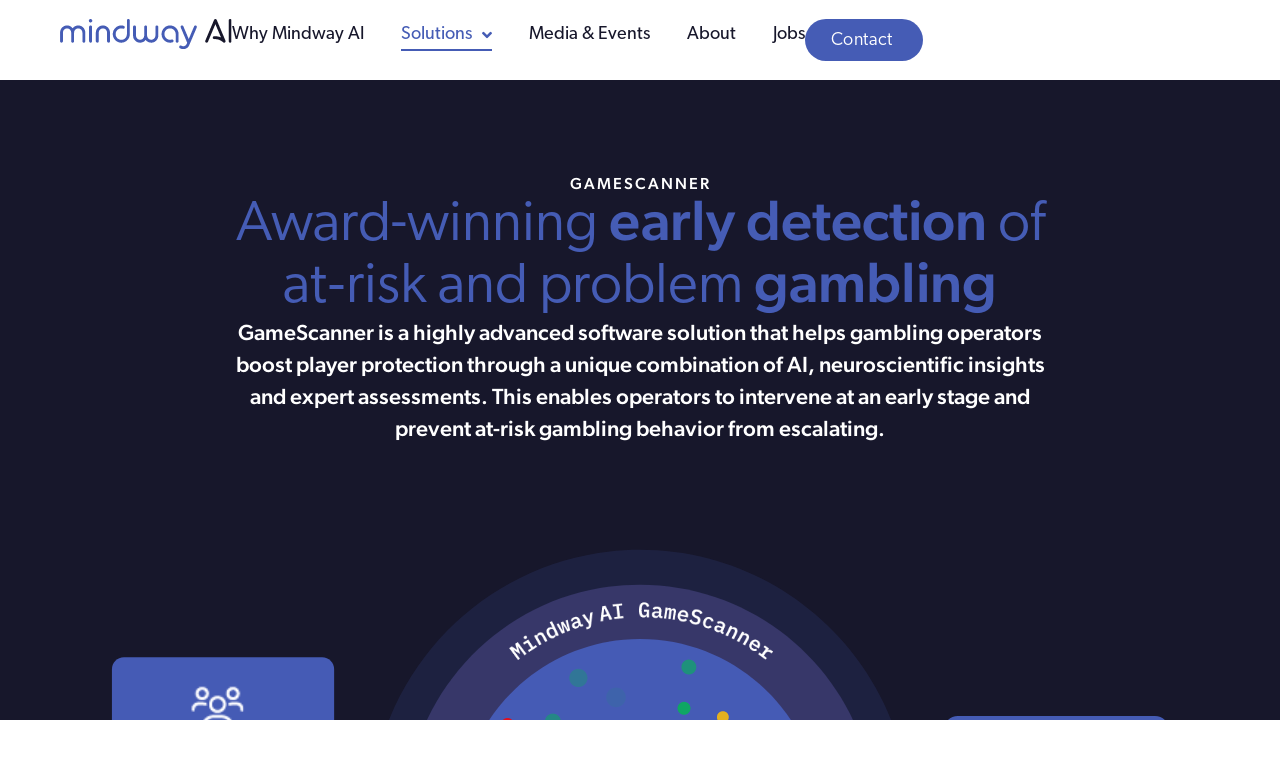

--- FILE ---
content_type: text/html; charset=UTF-8
request_url: https://mindway.ai/gamescanner/
body_size: 16207
content:
<!doctype html><html lang="en-US"><head><meta charset="UTF-8"><link data-optimized="2" rel="stylesheet" href="https://mindway.ai/wp-content/litespeed/css/ebbc2c0038a25e0af849090225d404a9.css?ver=28605" /><meta name="viewport" content="width=device-width, initial-scale=1"><link rel="profile" href="https://gmpg.org/xfn/11"><meta name='robots' content='index, follow, max-image-preview:large, max-snippet:-1, max-video-preview:-1' /><title>Boost Player Protection with GameScanner | Mindway AI</title><meta name="description" content="GameScanner is a software solution that helps operators boost player protection using a mix of AI, neuroscientific insights and assessments" /><link rel="canonical" href="https://mindway.ai/gamescanner/" /><meta property="og:locale" content="en_US" /><meta property="og:type" content="article" /><meta property="og:title" content="Boost Player Protection with GameScanner | Mindway AI" /><meta property="og:description" content="GameScanner is a software solution that helps operators boost player protection using a mix of AI, neuroscientific insights and assessments" /><meta property="og:url" content="https://mindway.ai/gamescanner/" /><meta property="og:site_name" content="Mindway AI" /><meta property="article:modified_time" content="2025-09-16T13:50:38+00:00" /><meta property="og:image" content="https://mindway.ai/wp-content/uploads/2025/08/Mindway_NEW-copy.jpg" /><meta property="og:image:width" content="720" /><meta property="og:image:height" content="439" /><meta property="og:image:type" content="image/jpeg" /><meta name="twitter:card" content="summary_large_image" /><meta name="twitter:label1" content="Est. reading time" /><meta name="twitter:data1" content="9 minutes" /> <script type="application/ld+json" class="yoast-schema-graph">{"@context":"https://schema.org","@graph":[{"@type":"WebPage","@id":"https://mindway.ai/gamescanner/","url":"https://mindway.ai/gamescanner/","name":"Boost Player Protection with GameScanner | Mindway AI","isPartOf":{"@id":"https://mindway.ai/#website"},"primaryImageOfPage":{"@id":"https://mindway.ai/gamescanner/#primaryimage"},"image":{"@id":"https://mindway.ai/gamescanner/#primaryimage"},"thumbnailUrl":"https://mindway.ai/wp-content/uploads/2025/08/Mindway_NEW-copy.jpg","datePublished":"2023-01-30T14:51:24+00:00","dateModified":"2025-09-16T13:50:38+00:00","description":"GameScanner is a software solution that helps operators boost player protection using a mix of AI, neuroscientific insights and assessments","breadcrumb":{"@id":"https://mindway.ai/gamescanner/#breadcrumb"},"inLanguage":"en-US","potentialAction":[{"@type":"ReadAction","target":["https://mindway.ai/gamescanner/"]}]},{"@type":"ImageObject","inLanguage":"en-US","@id":"https://mindway.ai/gamescanner/#primaryimage","url":"https://mindway.ai/wp-content/uploads/2025/08/Mindway_NEW-copy.jpg","contentUrl":"https://mindway.ai/wp-content/uploads/2025/08/Mindway_NEW-copy.jpg","width":720,"height":439},{"@type":"BreadcrumbList","@id":"https://mindway.ai/gamescanner/#breadcrumb","itemListElement":[{"@type":"ListItem","position":1,"name":"Home","item":"https://mindway.ai/"},{"@type":"ListItem","position":2,"name":"GameScanner"}]},{"@type":"WebSite","@id":"https://mindway.ai/#website","url":"https://mindway.ai/","name":"Mindway AI","description":"Creating safe customer journeys with Mindway Solution Suite","publisher":{"@id":"https://mindway.ai/#organization"},"potentialAction":[{"@type":"SearchAction","target":{"@type":"EntryPoint","urlTemplate":"https://mindway.ai/?s={search_term_string}"},"query-input":"required name=search_term_string"}],"inLanguage":"en-US"},{"@type":"Organization","@id":"https://mindway.ai/#organization","name":"Mindway AI","url":"https://mindway.ai/","logo":{"@type":"ImageObject","inLanguage":"en-US","@id":"https://mindway.ai/#/schema/logo/image/","url":"https://mindway.ai/wp-content/uploads/2025/08/Mindway_NEW-copy.jpg","contentUrl":"https://mindway.ai/wp-content/uploads/2025/08/Mindway_NEW-copy.jpg","width":720,"height":439,"caption":"Mindway AI"},"image":{"@id":"https://mindway.ai/#/schema/logo/image/"},"sameAs":["https://www.linkedin.com/company/mindway-ai/"]}]}</script> <link rel="alternate" type="application/rss+xml" title="Mindway AI &raquo; Feed" href="https://mindway.ai/feed/" /><link rel="alternate" type="application/rss+xml" title="Mindway AI &raquo; Comments Feed" href="https://mindway.ai/comments/feed/" /><link rel="alternate" title="oEmbed (JSON)" type="application/json+oembed" href="https://mindway.ai/wp-json/oembed/1.0/embed?url=https%3A%2F%2Fmindway.ai%2Fgamescanner%2F" /><link rel="alternate" title="oEmbed (XML)" type="text/xml+oembed" href="https://mindway.ai/wp-json/oembed/1.0/embed?url=https%3A%2F%2Fmindway.ai%2Fgamescanner%2F&#038;format=xml" /><link rel="preconnect" href="https://fonts.gstatic.com/" crossorigin><script src="https://mindway.ai/wp-includes/js/jquery/jquery.min.js?ver=3.7.1" id="jquery-core-js"></script> <link rel="https://api.w.org/" href="https://mindway.ai/wp-json/" /><link rel="alternate" title="JSON" type="application/json" href="https://mindway.ai/wp-json/wp/v2/pages/1820" /><link rel="EditURI" type="application/rsd+xml" title="RSD" href="https://mindway.ai/xmlrpc.php?rsd" /><meta name="generator" content="WordPress 6.9" /><link rel='shortlink' href='https://mindway.ai/?p=1820' /><meta name="generator" content="Elementor 3.20.4; features: additional_custom_breakpoints, block_editor_assets_optimize, e_image_loading_optimization; settings: css_print_method-external, google_font-enabled, font_display-swap"> <script>(function(w,d,s,l,i){w[l]=w[l]||[];w[l].push({'gtm.start':

new Date().getTime(),event:'gtm.js'});var f=d.getElementsByTagName(s)[0],

j=d.createElement(s),dl=l!='dataLayer'?'&l='+l:'';j.async=true;j.src=

'https://www.googletagmanager.com/gtm.js?id='+i+dl;f.parentNode.insertBefore(j,f);

})(window,document,'script','dataLayer','GTM-MXPNSTL');</script> <link rel="icon" href="https://mindway.ai/wp-content/uploads/2023/01/Favicon-150x150.png" sizes="32x32" /><link rel="icon" href="https://mindway.ai/wp-content/uploads/2023/01/Favicon-300x300.png" sizes="192x192" /><link rel="apple-touch-icon" href="https://mindway.ai/wp-content/uploads/2023/01/Favicon-300x300.png" /><meta name="msapplication-TileImage" content="https://mindway.ai/wp-content/uploads/2023/01/Favicon-300x300.png" /></head><body class="wp-singular page-template-default page page-id-1820 wp-custom-logo wp-theme-hello-elementor elementor-default elementor-kit-5 elementor-page elementor-page-1820"><noscript><iframe data-lazyloaded="1" src="about:blank" data-src="https://www.googletagmanager.com/ns.html?id=GTM-MXPNSTL"height="0" width="0" style="display:none;visibility:hidden"></iframe><noscript><iframe src="https://www.googletagmanager.com/ns.html?id=GTM-MXPNSTL"height="0" width="0" style="display:none;visibility:hidden"></iframe></noscript></noscript><a class="skip-link screen-reader-text" href="#content">Skip to content</a><header data-elementor-type="header" data-elementor-id="2121" class="elementor elementor-2121 elementor-location-header" data-elementor-post-type="elementor_library"><div class="elementor-element elementor-element-2521f093 e-flex e-con-boxed e-con e-parent" data-id="2521f093" data-element_type="container" data-settings="{&quot;background_background&quot;:&quot;classic&quot;,&quot;sticky&quot;:&quot;top&quot;,&quot;sticky_on&quot;:[&quot;desktop&quot;,&quot;tablet&quot;,&quot;mobile&quot;],&quot;sticky_offset&quot;:0,&quot;sticky_effects_offset&quot;:0}" data-core-v316-plus="true"><div class="e-con-inner"><div class="elementor-element elementor-element-3b42e14f e-con-full e-flex e-con e-parent" data-id="3b42e14f" data-element_type="container" data-core-v316-plus="true"><div class="elementor-element elementor-element-176a6de3 elementor-widget elementor-widget-theme-site-logo elementor-widget-image" data-id="176a6de3" data-element_type="widget" data-widget_type="theme-site-logo.default"><div class="elementor-widget-container">
<a href="https://mindway.ai">
<img width="173" height="30" src="https://mindway.ai/wp-content/uploads/2023/01/Mindway-Logo-pos.svg" class="attachment-full size-full wp-image-49" alt="Mindway AI Logo" />				</a></div></div><div class="elementor-element elementor-element-6276bed elementor-hidden-desktop elementor-widget elementor-widget-html" data-id="6276bed" data-element_type="widget" data-widget_type="html.default"><div class="elementor-widget-container"><div class="menu-btn" id="menu-trigger"><div class="menu-btn__burger"></div></div></div></div><div class="elementor-element elementor-element-6eed56fa elementor-nav-menu__align-center elementor-nav-menu--dropdown-mobile elementor-nav-menu--stretch elementor-nav-menu__text-align-center elementor-hidden-mobile elementor-hidden-tablet elementor-nav-menu--toggle elementor-nav-menu--burger elementor-widget elementor-widget-nav-menu" data-id="6eed56fa" data-element_type="widget" data-settings="{&quot;full_width&quot;:&quot;stretch&quot;,&quot;submenu_icon&quot;:{&quot;value&quot;:&quot;&lt;i class=\&quot;fas fa-angle-down\&quot;&gt;&lt;\/i&gt;&quot;,&quot;library&quot;:&quot;fa-solid&quot;},&quot;layout&quot;:&quot;horizontal&quot;,&quot;toggle&quot;:&quot;burger&quot;}" data-widget_type="nav-menu.default"><div class="elementor-widget-container"><nav class="elementor-nav-menu--main elementor-nav-menu__container elementor-nav-menu--layout-horizontal e--pointer-underline e--animation-grow"><ul id="menu-1-6eed56fa" class="elementor-nav-menu"><li class="menu-item menu-item-type-post_type menu-item-object-page menu-item-1334"><a href="https://mindway.ai/why-mindway-ai/" data-ps2id-api="true" class="elementor-item">Why Mindway AI</a></li><li class="menu-item menu-item-type-post_type menu-item-object-page current-menu-item page_item page-item-1820 current_page_item current-menu-ancestor current-menu-parent current_page_parent current_page_ancestor menu-item-has-children menu-item-2085"><a href="https://mindway.ai/gamescanner/" aria-current="page" data-ps2id-api="true" class="elementor-item elementor-item-active">Solutions</a><ul class="sub-menu elementor-nav-menu--dropdown"><li class="menu-item menu-item-type-post_type menu-item-object-page current-menu-item page_item page-item-1820 current_page_item menu-item-1836"><a href="https://mindway.ai/gamescanner/" aria-current="page" data-ps2id-api="true" class="elementor-sub-item elementor-item-active">GameScanner</a></li><li class="menu-item menu-item-type-post_type menu-item-object-page menu-item-1684"><a href="https://mindway.ai/gamalyze/" data-ps2id-api="true" class="elementor-sub-item">Gamalyze</a></li></ul></li><li class="menu-item menu-item-type-post_type menu-item-object-page menu-item-1003"><a href="https://mindway.ai/news_and_knowledge/" data-ps2id-api="true" class="elementor-item">Media &#038; Events</a></li><li class="menu-item menu-item-type-post_type menu-item-object-page menu-item-2074"><a href="https://mindway.ai/about/" data-ps2id-api="true" class="elementor-item">About</a></li><li class="menu-item menu-item-type-post_type menu-item-object-page menu-item-1592"><a href="https://mindway.ai/jobs/" data-ps2id-api="true" class="elementor-item">Jobs</a></li></ul></nav><div class="elementor-menu-toggle" role="button" tabindex="0" aria-label="Menu Toggle" aria-expanded="false">
<i aria-hidden="true" role="presentation" class="elementor-menu-toggle__icon--open eicon-menu-bar"></i><i aria-hidden="true" role="presentation" class="elementor-menu-toggle__icon--close eicon-close"></i>			<span class="elementor-screen-only">Menu</span></div><nav class="elementor-nav-menu--dropdown elementor-nav-menu__container" aria-hidden="true"><ul id="menu-2-6eed56fa" class="elementor-nav-menu"><li class="menu-item menu-item-type-post_type menu-item-object-page menu-item-1334"><a href="https://mindway.ai/why-mindway-ai/" data-ps2id-api="true" class="elementor-item" tabindex="-1">Why Mindway AI</a></li><li class="menu-item menu-item-type-post_type menu-item-object-page current-menu-item page_item page-item-1820 current_page_item current-menu-ancestor current-menu-parent current_page_parent current_page_ancestor menu-item-has-children menu-item-2085"><a href="https://mindway.ai/gamescanner/" aria-current="page" data-ps2id-api="true" class="elementor-item elementor-item-active" tabindex="-1">Solutions</a><ul class="sub-menu elementor-nav-menu--dropdown"><li class="menu-item menu-item-type-post_type menu-item-object-page current-menu-item page_item page-item-1820 current_page_item menu-item-1836"><a href="https://mindway.ai/gamescanner/" aria-current="page" data-ps2id-api="true" class="elementor-sub-item elementor-item-active" tabindex="-1">GameScanner</a></li><li class="menu-item menu-item-type-post_type menu-item-object-page menu-item-1684"><a href="https://mindway.ai/gamalyze/" data-ps2id-api="true" class="elementor-sub-item" tabindex="-1">Gamalyze</a></li></ul></li><li class="menu-item menu-item-type-post_type menu-item-object-page menu-item-1003"><a href="https://mindway.ai/news_and_knowledge/" data-ps2id-api="true" class="elementor-item" tabindex="-1">Media &#038; Events</a></li><li class="menu-item menu-item-type-post_type menu-item-object-page menu-item-2074"><a href="https://mindway.ai/about/" data-ps2id-api="true" class="elementor-item" tabindex="-1">About</a></li><li class="menu-item menu-item-type-post_type menu-item-object-page menu-item-1592"><a href="https://mindway.ai/jobs/" data-ps2id-api="true" class="elementor-item" tabindex="-1">Jobs</a></li></ul></nav></div></div><div class="elementor-element elementor-element-150a3647 elementor-hidden-tablet elementor-hidden-mobile elementor-widget elementor-widget-button" data-id="150a3647" data-element_type="widget" data-widget_type="button.default"><div class="elementor-widget-container"><div class="elementor-button-wrapper">
<a class="elementor-button elementor-button-link elementor-size-sm" href="https://mindway.ai/contact/">
<span class="elementor-button-content-wrapper">
<span class="elementor-button-text">Contact</span>
</span>
</a></div></div></div></div></div></div><div class="elementor-element elementor-element-6bb82881 e-flex e-con-boxed e-con e-parent" data-id="6bb82881" data-element_type="container" data-settings="{&quot;background_background&quot;:&quot;classic&quot;,&quot;position&quot;:&quot;absolute&quot;,&quot;sticky&quot;:&quot;top&quot;,&quot;sticky_on&quot;:[&quot;desktop&quot;,&quot;tablet&quot;,&quot;mobile&quot;],&quot;sticky_offset&quot;:0,&quot;sticky_effects_offset&quot;:0}" data-core-v316-plus="true"><div class="e-con-inner"></div></div></header><main id="content" class="site-main post-1820 page type-page status-publish has-post-thumbnail hentry"><div class="page-header"><h1 class="entry-title">GameScanner</h1></div><div class="page-content"><div data-elementor-type="wp-page" data-elementor-id="1820" class="elementor elementor-1820" data-elementor-post-type="page"><div class="elementor-element elementor-element-3744e6e e-flex e-con-boxed e-con e-parent" data-id="3744e6e" data-element_type="container" data-settings="{&quot;background_background&quot;:&quot;classic&quot;}" data-core-v316-plus="true"><div class="e-con-inner"><div class="elementor-element elementor-element-d5af1b4 e-con-full e-flex e-con e-child" data-id="d5af1b4" data-element_type="container"><div class="elementor-element elementor-element-85ccea1 elementor-widget elementor-widget-heading" data-id="85ccea1" data-element_type="widget" data-widget_type="heading.default"><div class="elementor-widget-container"><h3 class="elementor-heading-title elementor-size-default">GameScanner</h3></div></div><div class="elementor-element elementor-element-7762b92 elementor-widget elementor-widget-heading" data-id="7762b92" data-element_type="widget" data-widget_type="heading.default"><div class="elementor-widget-container"><h1 class="elementor-heading-title elementor-size-default">Award-winning <b>early detection</b> of at&#8209;risk and problem <b>gambling</b></h1></div></div><div class="elementor-element elementor-element-55fe61e elementor-widget elementor-widget-heading" data-id="55fe61e" data-element_type="widget" data-widget_type="heading.default"><div class="elementor-widget-container"><h5 class="elementor-heading-title elementor-size-default">GameScanner is a highly advanced software solution that helps gambling operators boost player protection through a unique combination of AI, neuroscientific insights and expert assessments. This enables operators to intervene at an early stage and prevent at-risk gambling behavior from escalating.</h5></div></div></div></div></div><div class="elementor-element elementor-element-aa4cbc1 e-flex e-con-boxed e-con e-parent" data-id="aa4cbc1" data-element_type="container" data-settings="{&quot;background_background&quot;:&quot;classic&quot;}" data-core-v316-plus="true"><div class="e-con-inner"><div class="elementor-element elementor-element-e850aba e-con-full e-flex e-con e-child" data-id="e850aba" data-element_type="container"><div class="elementor-element elementor-element-3b359da animated-fast elementor-align-center elementor-invisible elementor-widget elementor-widget-lottie" data-id="3b359da" data-element_type="widget" data-settings="{&quot;source&quot;:&quot;external_url&quot;,&quot;source_external_url&quot;:{&quot;url&quot;:&quot;https:\/\/mindway.ai\/files\/Mindway_GameScanner_WEB_Negativ.json&quot;,&quot;is_external&quot;:&quot;&quot;,&quot;nofollow&quot;:&quot;&quot;,&quot;custom_attributes&quot;:&quot;&quot;},&quot;_animation&quot;:&quot;fadeInUp&quot;,&quot;loop&quot;:&quot;yes&quot;,&quot;link_to&quot;:&quot;none&quot;,&quot;trigger&quot;:&quot;arriving_to_viewport&quot;,&quot;viewport&quot;:{&quot;unit&quot;:&quot;%&quot;,&quot;size&quot;:&quot;&quot;,&quot;sizes&quot;:{&quot;start&quot;:0,&quot;end&quot;:100}},&quot;play_speed&quot;:{&quot;unit&quot;:&quot;px&quot;,&quot;size&quot;:1,&quot;sizes&quot;:[]},&quot;start_point&quot;:{&quot;unit&quot;:&quot;%&quot;,&quot;size&quot;:0,&quot;sizes&quot;:[]},&quot;end_point&quot;:{&quot;unit&quot;:&quot;%&quot;,&quot;size&quot;:100,&quot;sizes&quot;:[]},&quot;renderer&quot;:&quot;svg&quot;}" data-widget_type="lottie.default"><div class="elementor-widget-container"><div class="e-lottie__container"><div class="e-lottie__animation"></div></div></div></div></div></div></div><div class="elementor-element elementor-element-04d5853 CTA-bottom e-flex e-con-boxed e-con e-parent" data-id="04d5853" data-element_type="container" data-settings="{&quot;background_background&quot;:&quot;gradient&quot;}" data-core-v316-plus="true"><div class="e-con-inner"><div class="elementor-element elementor-element-12c84f4 e-con-full animated-fast e-flex elementor-invisible e-con e-child" data-id="12c84f4" data-element_type="container" data-settings="{&quot;animation&quot;:&quot;fadeInUp&quot;}"><div class="elementor-element elementor-element-b41d279 elementor-widget elementor-widget-heading" data-id="b41d279" data-element_type="widget" data-widget_type="heading.default"><div class="elementor-widget-container"><h2 class="elementor-heading-title elementor-size-default">Customer Stories</h2></div></div><div class="elementor-element elementor-element-28887c0 elementor-testimonial--layout-image_above elementor-testimonial--skin-default elementor-testimonial--align-center elementor-arrows-yes elementor-pagination-type-bullets elementor-widget elementor-widget-testimonial-carousel" data-id="28887c0" data-element_type="widget" data-settings="{&quot;slides_per_view&quot;:&quot;1&quot;,&quot;slides_to_scroll&quot;:&quot;1&quot;,&quot;show_arrows&quot;:&quot;yes&quot;,&quot;pagination&quot;:&quot;bullets&quot;,&quot;speed&quot;:500,&quot;autoplay&quot;:&quot;yes&quot;,&quot;autoplay_speed&quot;:5000,&quot;loop&quot;:&quot;yes&quot;,&quot;pause_on_hover&quot;:&quot;yes&quot;,&quot;pause_on_interaction&quot;:&quot;yes&quot;,&quot;space_between&quot;:{&quot;unit&quot;:&quot;px&quot;,&quot;size&quot;:10,&quot;sizes&quot;:[]},&quot;space_between_tablet&quot;:{&quot;unit&quot;:&quot;px&quot;,&quot;size&quot;:10,&quot;sizes&quot;:[]},&quot;space_between_mobile&quot;:{&quot;unit&quot;:&quot;px&quot;,&quot;size&quot;:10,&quot;sizes&quot;:[]}}" data-widget_type="testimonial-carousel.default"><div class="elementor-widget-container"><div class="elementor-swiper"><div class="elementor-main-swiper swiper"><div class="swiper-wrapper"><div class="swiper-slide"><div class="elementor-testimonial"><div class="elementor-testimonial__content"><div class="elementor-testimonial__text">
GameScanner from Mindway AI as an integral and seamless system in our wider ARC safer gambling system has empowered our teams to make informed decisions, allowing us to tailor interventions and support services more effectively. Collaborating with Mindway AI has not only strengthened our commitment to responsible gambling but has also enhanced the overall customer experience. By leveraging their innovative technology, we are confident that we are providing a safer and more enjoyable gaming environment for our customers.
<br><br><img decoding="async" src="https://mindway.ai/wp-content/uploads/2024/02/Entain_Logo_2020.svg-1.png"></div>
<cite class="elementor-testimonial__cite"><span class="elementor-testimonial__name">Peter Marcus</span><span class="elementor-testimonial__title">Group Operations Director, Entain</span></cite></div><div class="elementor-testimonial__footer"><div class="elementor-testimonial__image">
<img decoding="async" src="https://mindway.ai/wp-content/uploads/2024/02/peter-marcus.jpeg" alt="Peter Marcus"></div></div></div></div><div class="swiper-slide"><div class="elementor-testimonial"><div class="elementor-testimonial__content"><div class="elementor-testimonial__text">
It was a swift implementation and that meant I could start using it fairly quickly. When you start looking into the system and the things that GameScanner catches up on, it gives you a much clearer understanding of the patterns and the tendencies that players can have.
<br><br><img decoding="async" src="https://mindway.ai/wp-content/uploads/2024/10/omnigame-2-e1730206385124.png"></div>
<cite class="elementor-testimonial__cite"><span class="elementor-testimonial__name">Nini Bode</span><span class="elementor-testimonial__title">Senior Safer Gambling Specialist, Omnigame</span></cite></div><div class="elementor-testimonial__footer"><div class="elementor-testimonial__image">
<img decoding="async" src="https://mindway.ai/wp-content/uploads/2025/02/nini.png" alt="Nini Bode"></div></div></div></div><div class="swiper-slide"><div class="elementor-testimonial"><div class="elementor-testimonial__content"><div class="elementor-testimonial__text">
Mindway AI are an awesome company to work with. They are highly knowledgeable, super passionate and technically brilliant. Integrating GameScanner into evoke’s player safety behavioural framework is elevating it to a level of sophistication that we were previously lacking. As a result, we are able to identify signs of risk of harm much earlier in the customer journey, so are able to far more effectively, and gently, interact with a customer, nudging them back to safer, more sustainable behaviours. This is good for our customers, good for business, and good for our regulators.
<br><br><img decoding="async" src="https://mindway.ai/wp-content/uploads/2025/02/Customer-logos-02.png"></div>
<cite class="elementor-testimonial__cite"><span class="elementor-testimonial__name">William Mace</span><span class="elementor-testimonial__title">Director of Player Safety, evoke</span></cite></div><div class="elementor-testimonial__footer"><div class="elementor-testimonial__image">
<img decoding="async" src="https://mindway.ai/wp-content/uploads/2025/02/Will-Mace-1.png" alt="William Mace"></div></div></div></div><div class="swiper-slide"><div class="elementor-testimonial"><div class="elementor-testimonial__content"><div class="elementor-testimonial__text">
GameScanner was a match for us not only because we became smarter, but we also became better at understanding our customer's behaviour and our customer interactions became more structured which in turn created more value for the individual customer. Mindway AI made it very easy for us to get up and running super quickly and they adapted to our needs as well as the required support in order for us to reach our mutual goal.
<br><br><img decoding="async" src="https://mindway.ai/wp-content/uploads/2024/10/omnigame-2-e1730206385124.png"></div>
<cite class="elementor-testimonial__cite"><span class="elementor-testimonial__name">Julie Alexandra Von Barnekow</span><span class="elementor-testimonial__title">VP of Legal and Compliance, Omnigame</span></cite></div><div class="elementor-testimonial__footer"><div class="elementor-testimonial__image">
<img decoding="async" src="https://mindway.ai/wp-content/uploads/2025/02/Julie.png" alt="Julie Alexandra Von Barnekow"></div></div></div></div><div class="swiper-slide"><div class="elementor-testimonial"><div class="elementor-testimonial__content"><div class="elementor-testimonial__text">
At BetCity, we prioritise responsible gaming and compliance. GameScanner from Mindway AI helps us proactively identify problem gambling behaviour, ensuring we meet evolving regulations while protecting our players. Its AI-driven insights enhance our ability to intervene effectively, creating a safer gaming environment. We have had a seamless implementation, making integration into our operations effortless and highly efficient.<br><br><img decoding="async" src="https://mindway.ai/wp-content/uploads/2025/03/Get.png"></div>
<cite class="elementor-testimonial__cite"><span class="elementor-testimonial__name">Léon Voogt</span><span class="elementor-testimonial__title">Director of Product & Operations, BetCity.nl</span></cite></div><div class="elementor-testimonial__footer"><div class="elementor-testimonial__image">
<img decoding="async" src="https://mindway.ai/wp-content/uploads/2025/03/Leon-BetCity.nl_.jpg" alt="Léon Voogt"></div></div></div></div><div class="swiper-slide"><div class="elementor-testimonial"><div class="elementor-testimonial__content"><div class="elementor-testimonial__text">
At Betr, we are committed to fostering a responsible and engaging gaming experience. Integrating Mindway AI into our platform has provided our team with invaluable insights into player behaviour and base sustainability. By leveraging its advanced analytics, we’ve been able to identify key behavioural patterns and create meaningful touch points throughout the user lifecycle. These insights have allowed us to proactively engage with our players, encouraging the use of responsible gaming tools to promote healthy play behaviours. Mindway AI has not only enhanced our ability to support our users but has also reinforced our mission to provide a safe and sustainable gaming environment. <br><br><img decoding="async" src="https://mindway.ai/wp-content/uploads/2025/03/Stacked_Primary_Light.png"></div>
<cite class="elementor-testimonial__cite"><span class="elementor-testimonial__name">Rachel Gundy</span><span class="elementor-testimonial__title">Head of Product, Growth and Customer Platform, Betr</span></cite></div><div class="elementor-testimonial__footer"><div class="elementor-testimonial__image">
<img decoding="async" src="https://mindway.ai/wp-content/uploads/2025/03/Rachel_Gundy-Betr.png" alt="Rachel Gundy"></div></div></div></div><div class="swiper-slide"><div class="elementor-testimonial"><div class="elementor-testimonial__content"><div class="elementor-testimonial__text">
As a licensed operator and market leader for online lotteries in Germany, the player protection is one of our top priorities. We were the first operator in Germany to implement the GameScanner. Mindway AI's software is an essential part of our player protection system and helps us to better understand our customers and their gambling behaviour. We are continuously evolving our RG strategy and are looking forward to continuing our cooperation with Mindway AI. <br><br><img decoding="async" src="https://mindway.ai/wp-content/uploads/2025/03/ZEAL-Logo-Blue-e1741601055342.png"></div>
<cite class="elementor-testimonial__cite"><span class="elementor-testimonial__name">Sebastian Blohm</span><span class="elementor-testimonial__title">Vice President Public Policy & Corporate Communications, ZEAL</span></cite></div><div class="elementor-testimonial__footer"><div class="elementor-testimonial__image">
<img decoding="async" src="https://mindway.ai/wp-content/uploads/2025/03/seb-blohm.png" alt="Sebastian Blohm"></div></div></div></div><div class="swiper-slide"><div class="elementor-testimonial"><div class="elementor-testimonial__content"><div class="elementor-testimonial__text">
Partnering with Mindway AI has significantly enhanced our operations at JOI Gaming. Their AI-driven solutions have streamlined workflows, improved collaboration, and increased overall efficiency. Most importantly, it has enabled our Responsible Gaming team to focus more on account reviews, which are now more targeted and data-driven thanks to AI-powered behavioural insights. A highly valuable partnership. <br><br><img decoding="async" src="https://mindway.ai/wp-content/uploads/2025/03/Joi-logo_primary_blue-red-e1742919283208.png"></div>
<cite class="elementor-testimonial__cite"><span class="elementor-testimonial__name">Brian Quinn</span><span class="elementor-testimonial__title">Responsible Gaming Manager, JOI Gaming</span></cite></div><div class="elementor-testimonial__footer"><div class="elementor-testimonial__image">
<img decoding="async" src="https://mindway.ai/wp-content/uploads/2025/03/BQ-e1742919477660.png" alt="Brian Quinn"></div></div></div></div><div class="swiper-slide"><div class="elementor-testimonial"><div class="elementor-testimonial__content"><div class="elementor-testimonial__text">
GameScanner has been a very good software for our Responsible Gambling and Compliance team. The platform provides clear, actionable insights both at an individual player level and across our entire customer base. This comprehensive profiling capability makes it easier than ever to identify potential issues and implement timely interventions. With GameScanner, we have enhanced our commitment to responsible gaming while streamlining our compliance efforts. <br><br><img decoding="async" src="https://mindway.ai/wp-content/uploads/2025/05/Bet25_sport_logo_03_4f-e1746092003829.png"></div>
<cite class="elementor-testimonial__cite"><span class="elementor-testimonial__name">Henrik Friis</span><span class="elementor-testimonial__title">CEO, Bet25</span></cite></div><div class="elementor-testimonial__footer"><div class="elementor-testimonial__image">
<img decoding="async" src="https://mindway.ai/wp-content/uploads/2025/05/Henrik-Friis-new.png" alt="Henrik Friis"></div></div></div></div></div><div class="swiper-pagination"></div><div class="elementor-swiper-button elementor-swiper-button-prev" role="button" tabindex="0">
<i aria-hidden="true" class="eicon-chevron-left"></i>							<span class="elementor-screen-only">Previous</span></div><div class="elementor-swiper-button elementor-swiper-button-next" role="button" tabindex="0">
<i aria-hidden="true" class="eicon-chevron-right"></i>							<span class="elementor-screen-only">Next</span></div></div></div></div></div></div></div></div><div class="elementor-element elementor-element-b38d34b e-con-full e-flex e-con e-parent" data-id="b38d34b" data-element_type="container" data-settings="{&quot;background_background&quot;:&quot;classic&quot;}" data-core-v316-plus="true"><div class="elementor-element elementor-element-9828c98 e-con-full animated-fast e-flex elementor-invisible e-con e-child" data-id="9828c98" data-element_type="container" data-settings="{&quot;animation&quot;:&quot;fadeInUp&quot;}"><div class="elementor-element elementor-element-aa09376 elementor-widget elementor-widget-spacer" data-id="aa09376" data-element_type="widget" data-widget_type="spacer.default"><div class="elementor-widget-container"><div class="elementor-spacer"><div class="elementor-spacer-inner"></div></div></div></div></div><div class="elementor-element elementor-element-a0dd6d4 e-con-full animated-fast e-flex elementor-invisible e-con e-child" data-id="a0dd6d4" data-element_type="container" data-settings="{&quot;animation&quot;:&quot;fadeInUp&quot;}"><div class="elementor-element elementor-element-9f55a24 elementor-widget elementor-widget-heading" data-id="9f55a24" data-element_type="widget" data-widget_type="heading.default"><div class="elementor-widget-container"><h2 class="elementor-heading-title elementor-size-default">GameScanner Analytics dashboard</h2></div></div><div class="elementor-element elementor-element-dd5dc7c elementor-widget elementor-widget-text-editor" data-id="dd5dc7c" data-element_type="widget" data-widget_type="text-editor.default"><div class="elementor-widget-container"><p>The GameScanner Analytics dashboard enables operators to quickly and comprehensively understand the risk profile of their entire customer database. Built upon human experts’ meticulous assessments of every aspect of players’ gambling patterns, GameScanner’s algorithms learn to weigh different indicators of normal as well as addictive behaviour. This gives GameScanner the unique ability to explain its decisions with clear reasons, which form an easy and sound basis for following up with players. We call this Explainable AI. </p></div></div></div><div class="elementor-element elementor-element-18f8262 e-con-full animated-fast e-flex elementor-invisible e-con e-child" data-id="18f8262" data-element_type="container" data-settings="{&quot;animation&quot;:&quot;fadeInUp&quot;}"><div class="elementor-element elementor-element-1971932 elementor-widget elementor-widget-image" data-id="1971932" data-element_type="widget" data-widget_type="image.default"><div class="elementor-widget-container">
<img fetchpriority="high" decoding="async" width="1069" height="846" src="https://mindway.ai/wp-content/uploads/2023/01/Gamescanner-screen-1a.png" class="attachment-full size-full wp-image-2507" alt="" srcset="https://mindway.ai/wp-content/uploads/2023/01/Gamescanner-screen-1a.png 1069w, https://mindway.ai/wp-content/uploads/2023/01/Gamescanner-screen-1a-300x237.png 300w, https://mindway.ai/wp-content/uploads/2023/01/Gamescanner-screen-1a-1024x810.png 1024w, https://mindway.ai/wp-content/uploads/2023/01/Gamescanner-screen-1a-768x608.png 768w" sizes="(max-width: 1069px) 100vw, 1069px" /></div></div></div><div class="elementor-element elementor-element-b048bbb e-con-full animated-fast e-flex elementor-invisible e-con e-child" data-id="b048bbb" data-element_type="container" data-settings="{&quot;animation&quot;:&quot;fadeInUp&quot;}"><div class="elementor-element elementor-element-4dafbff animated-fast elementor-align-center elementor-invisible elementor-widget elementor-widget-lottie" data-id="4dafbff" data-element_type="widget" data-settings="{&quot;source&quot;:&quot;external_url&quot;,&quot;source_external_url&quot;:{&quot;url&quot;:&quot;https:\/\/mindway.ai\/files\/Mindway_SpyderWeb_WEB_Negativ.json&quot;,&quot;is_external&quot;:&quot;&quot;,&quot;nofollow&quot;:&quot;&quot;,&quot;custom_attributes&quot;:&quot;&quot;},&quot;_animation&quot;:&quot;fadeInUp&quot;,&quot;loop&quot;:&quot;yes&quot;,&quot;link_to&quot;:&quot;none&quot;,&quot;trigger&quot;:&quot;arriving_to_viewport&quot;,&quot;viewport&quot;:{&quot;unit&quot;:&quot;%&quot;,&quot;size&quot;:&quot;&quot;,&quot;sizes&quot;:{&quot;start&quot;:0,&quot;end&quot;:100}},&quot;play_speed&quot;:{&quot;unit&quot;:&quot;px&quot;,&quot;size&quot;:1,&quot;sizes&quot;:[]},&quot;start_point&quot;:{&quot;unit&quot;:&quot;%&quot;,&quot;size&quot;:0,&quot;sizes&quot;:[]},&quot;end_point&quot;:{&quot;unit&quot;:&quot;%&quot;,&quot;size&quot;:100,&quot;sizes&quot;:[]},&quot;renderer&quot;:&quot;svg&quot;}" data-widget_type="lottie.default"><div class="elementor-widget-container"><div class="e-lottie__container"><div class="e-lottie__animation"></div></div></div></div></div><div class="elementor-element elementor-element-4e2f265 e-con-full animated-fast e-flex elementor-invisible e-con e-child" data-id="4e2f265" data-element_type="container" data-settings="{&quot;animation&quot;:&quot;fadeInUp&quot;}"><div class="elementor-element elementor-element-26adb50 elementor-widget elementor-widget-image" data-id="26adb50" data-element_type="widget" data-widget_type="image.default"><div class="elementor-widget-container">
<img decoding="async" width="1069" height="815" src="https://mindway.ai/wp-content/uploads/2023/01/Gamescanner-screen-2.png.webp" class="attachment-full size-full wp-image-1831" alt="" srcset="https://mindway.ai/wp-content/uploads/2023/01/Gamescanner-screen-2.png.webp 1069w, https://mindway.ai/wp-content/uploads/2023/01/Gamescanner-screen-2-300x229.png.webp 300w, https://mindway.ai/wp-content/uploads/2023/01/Gamescanner-screen-2-1024x781.png.webp 1024w, https://mindway.ai/wp-content/uploads/2023/01/Gamescanner-screen-2-768x586.png.webp 768w" sizes="(max-width: 1069px) 100vw, 1069px" /></div></div></div><div class="elementor-element elementor-element-01c1e24 e-con-full animated-fast e-flex elementor-invisible e-con e-child" data-id="01c1e24" data-element_type="container" data-settings="{&quot;animation&quot;:&quot;fadeInUp&quot;}"><div class="elementor-element elementor-element-56a4c75 elementor-widget elementor-widget-heading" data-id="56a4c75" data-element_type="widget" data-widget_type="heading.default"><div class="elementor-widget-container"><h2 class="elementor-heading-title elementor-size-default">Understand and explain problem behaviour</h2></div></div><div class="elementor-element elementor-element-13cb948 elementor-widget elementor-widget-text-editor" data-id="13cb948" data-element_type="widget" data-widget_type="text-editor.default"><div class="elementor-widget-container"><p>GameScanner offers explainable AI. Operators can easily understand and explain why players are flagged as at-risk. This information leads to meaningful customer communication.<br /><br /></p></div></div></div><div class="elementor-element elementor-element-9430b6a e-con-full animated-fast e-flex elementor-invisible e-con e-child" data-id="9430b6a" data-element_type="container" data-settings="{&quot;animation&quot;:&quot;fadeInUp&quot;}"><div class="elementor-element elementor-element-0d24ecb elementor-widget elementor-widget-heading" data-id="0d24ecb" data-element_type="widget" data-widget_type="heading.default"><div class="elementor-widget-container"><h2 class="elementor-heading-title elementor-size-default">Easy customer segmentation</h2></div></div><div class="elementor-element elementor-element-8c085c2 elementor-widget elementor-widget-text-editor" data-id="8c085c2" data-element_type="widget" data-widget_type="text-editor.default"><div class="elementor-widget-container"><p>GameScanner enables operators to segment their database based on risk profile, identify early signs of problem gambling, and intervene. GameScanner provides operators with the intelligence they need to meet regulatory requirements, minimize harm and maintain a sustainable player database.<br /><br /></p></div></div></div><div class="elementor-element elementor-element-5f07d0e e-con-full animated-fast e-flex elementor-invisible e-con e-child" data-id="5f07d0e" data-element_type="container" data-settings="{&quot;animation&quot;:&quot;fadeInUp&quot;}"><div class="elementor-element elementor-element-105494d elementor-align-center elementor-widget elementor-widget-button" data-id="105494d" data-element_type="widget" data-widget_type="button.default"><div class="elementor-widget-container"><div class="elementor-button-wrapper">
<a class="elementor-button elementor-button-link elementor-size-sm" href="https://mindway.ai/contact/">
<span class="elementor-button-content-wrapper">
<span class="elementor-button-text">Contact us for a demo</span>
</span>
</a></div></div></div></div></div><div class="elementor-element elementor-element-8d90d0a e-flex e-con-boxed e-con e-parent" data-id="8d90d0a" data-element_type="container" data-settings="{&quot;background_background&quot;:&quot;classic&quot;}" data-core-v316-plus="true"><div class="e-con-inner"><div class="elementor-element elementor-element-06f1a4c elementor-widget elementor-widget-spacer" data-id="06f1a4c" data-element_type="widget" data-widget_type="spacer.default"><div class="elementor-widget-container"><div class="elementor-spacer"><div class="elementor-spacer-inner"></div></div></div></div><div class="elementor-element elementor-element-ee90c45 e-con-full e-flex e-con e-child" data-id="ee90c45" data-element_type="container"><div class="elementor-element elementor-element-c9b9b8b mind-counter-number animated-fast elementor-invisible elementor-widget elementor-widget-counter" data-id="c9b9b8b" data-element_type="widget" data-settings="{&quot;_animation&quot;:&quot;fadeInUp&quot;}" data-widget_type="counter.default"><div class="elementor-widget-container"><div class="elementor-counter"><div class="elementor-counter-number-wrapper">
<span class="elementor-counter-number-prefix"></span>
<span class="elementor-counter-number" data-duration="2000" data-to-value="87" data-from-value="1">1</span>
<span class="elementor-counter-number-suffix">%</span></div></div></div></div></div><div class="elementor-element elementor-element-b209110 animated-fast elementor-invisible elementor-widget elementor-widget-heading" data-id="b209110" data-element_type="widget" data-settings="{&quot;_animation&quot;:&quot;fadeInUp&quot;}" data-widget_type="heading.default"><div class="elementor-widget-container"><h5 class="elementor-heading-title elementor-size-default">GameScanner works as a virtual psychologist detecting at least 87 pct. of the at-risk and problem gambling cases that human experts detect. This has been tested and validated by Gaming Laboratories International (GLI).</h5></div></div><div class="elementor-element elementor-element-1400fd8 elementor-widget elementor-widget-spacer" data-id="1400fd8" data-element_type="widget" data-widget_type="spacer.default"><div class="elementor-widget-container"><div class="elementor-spacer"><div class="elementor-spacer-inner"></div></div></div></div></div></div><div class="elementor-element elementor-element-2b1cd78 e-con-full e-flex e-con e-parent" data-id="2b1cd78" data-element_type="container" data-core-v316-plus="true"><div class="elementor-element elementor-element-7e0d8f0 elementor-widget elementor-widget-template" data-id="7e0d8f0" data-element_type="widget" data-widget_type="template.default"><div class="elementor-widget-container"><div class="elementor-template"><div data-elementor-type="container" data-elementor-id="1029" class="elementor elementor-1029" data-elementor-post-type="elementor_library"><div class="elementor-element elementor-element-5dba88ac CTA-bottom e-flex e-con-boxed e-con e-parent" data-id="5dba88ac" data-element_type="container" data-settings="{&quot;background_background&quot;:&quot;classic&quot;}" data-core-v316-plus="true"><div class="e-con-inner"><div class="elementor-element elementor-element-c9080fb e-con-full animated-fast e-flex elementor-invisible e-con e-child" data-id="c9080fb" data-element_type="container" data-settings="{&quot;animation&quot;:&quot;fadeInUp&quot;}"><div class="elementor-element elementor-element-5041287 elementor-widget elementor-widget-heading" data-id="5041287" data-element_type="widget" data-widget_type="heading.default"><div class="elementor-widget-container"><h3 class="elementor-heading-title elementor-size-default">Ready to Get Started?</h3></div></div><div class="elementor-element elementor-element-62b9990b elementor-widget elementor-widget-heading" data-id="62b9990b" data-element_type="widget" data-widget_type="heading.default"><div class="elementor-widget-container"><h2 class="elementor-heading-title elementor-size-default">Find out how we can help you create a safer gambling environment</h2></div></div><div class="elementor-element elementor-element-7758abaa e-flex e-con-boxed e-con e-child" data-id="7758abaa" data-element_type="container"><div class="e-con-inner"><div class="elementor-element elementor-element-7df04f7f elementor-widget elementor-widget-button" data-id="7df04f7f" data-element_type="widget" data-widget_type="button.default"><div class="elementor-widget-container"><div class="elementor-button-wrapper">
<a class="elementor-button elementor-button-link elementor-size-sm" href="https://mindway.ai/contact/" id="cust-story">
<span class="elementor-button-content-wrapper">
<span class="elementor-button-text">Get in Touch</span>
</span>
</a></div></div></div></div></div></div></div></div></div></div></div></div></div></div></div></main><footer data-elementor-type="footer" data-elementor-id="35" class="elementor elementor-35 elementor-location-footer" data-elementor-post-type="elementor_library"><div class="elementor-element elementor-element-87806ec e-flex e-con-boxed e-con e-parent" data-id="87806ec" data-element_type="container" data-settings="{&quot;background_background&quot;:&quot;classic&quot;}" data-core-v316-plus="true"><div class="e-con-inner"><div class="elementor-element elementor-element-da642a0 e-con-full e-flex e-con e-child" data-id="da642a0" data-element_type="container"><div class="elementor-element elementor-element-9bd4ef6 elementor-widget elementor-widget-image" data-id="9bd4ef6" data-element_type="widget" data-widget_type="image.default"><div class="elementor-widget-container">
<a href="https://mindway.ai">
<img width="173" height="30" src="https://mindway.ai/wp-content/uploads/2023/01/Mindway-Logo-neg.svg" class="attachment-full size-full wp-image-263" alt="" />								</a></div></div><div class="elementor-element elementor-element-9809676 elementor-widget elementor-widget-text-editor" data-id="9809676" data-element_type="widget" data-widget_type="text-editor.default"><div class="elementor-widget-container"><p>Award-winning and state-of-the-art solutions<br />to keep gambling safe and fun</p></div></div></div><div class="elementor-element elementor-element-a44497f e-con-full e-flex e-con e-child" data-id="a44497f" data-element_type="container"><div class="elementor-element elementor-element-5cd5b30 elementor-widget elementor-widget-heading" data-id="5cd5b30" data-element_type="widget" data-widget_type="heading.default"><div class="elementor-widget-container"><h3 class="elementor-heading-title elementor-size-default">Solutions</h3></div></div><div class="elementor-element elementor-element-288e8c2 elementor-nav-menu__align-start elementor-nav-menu--dropdown-none elementor-widget elementor-widget-nav-menu" data-id="288e8c2" data-element_type="widget" data-settings="{&quot;layout&quot;:&quot;vertical&quot;,&quot;submenu_icon&quot;:{&quot;value&quot;:&quot;&lt;i class=\&quot;\&quot;&gt;&lt;\/i&gt;&quot;,&quot;library&quot;:&quot;&quot;}}" data-widget_type="nav-menu.default"><div class="elementor-widget-container"><nav class="elementor-nav-menu--main elementor-nav-menu__container elementor-nav-menu--layout-vertical e--pointer-none"><ul id="menu-1-288e8c2" class="elementor-nav-menu sm-vertical"><li class="menu-item menu-item-type-post_type menu-item-object-page current-menu-item page_item page-item-1820 current_page_item menu-item-1835"><a href="https://mindway.ai/gamescanner/" aria-current="page" data-ps2id-api="true" class="elementor-item elementor-item-active">GameScanner – patent pending</a></li><li class="menu-item menu-item-type-post_type menu-item-object-page menu-item-1686"><a href="https://mindway.ai/gamalyze/" data-ps2id-api="true" class="elementor-item">Gamalyze</a></li></ul></nav><nav class="elementor-nav-menu--dropdown elementor-nav-menu__container" aria-hidden="true"><ul id="menu-2-288e8c2" class="elementor-nav-menu sm-vertical"><li class="menu-item menu-item-type-post_type menu-item-object-page current-menu-item page_item page-item-1820 current_page_item menu-item-1835"><a href="https://mindway.ai/gamescanner/" aria-current="page" data-ps2id-api="true" class="elementor-item elementor-item-active" tabindex="-1">GameScanner – patent pending</a></li><li class="menu-item menu-item-type-post_type menu-item-object-page menu-item-1686"><a href="https://mindway.ai/gamalyze/" data-ps2id-api="true" class="elementor-item" tabindex="-1">Gamalyze</a></li></ul></nav></div></div></div><div class="elementor-element elementor-element-e440a98 e-con-full e-flex e-con e-child" data-id="e440a98" data-element_type="container"><div class="elementor-element elementor-element-4d02f6b elementor-widget elementor-widget-heading" data-id="4d02f6b" data-element_type="widget" data-widget_type="heading.default"><div class="elementor-widget-container"><h3 class="elementor-heading-title elementor-size-default">Company</h3></div></div><div class="elementor-element elementor-element-071dc64 elementor-nav-menu__align-start elementor-nav-menu--dropdown-none elementor-widget elementor-widget-nav-menu" data-id="071dc64" data-element_type="widget" data-settings="{&quot;layout&quot;:&quot;vertical&quot;,&quot;submenu_icon&quot;:{&quot;value&quot;:&quot;&lt;i class=\&quot;\&quot;&gt;&lt;\/i&gt;&quot;,&quot;library&quot;:&quot;&quot;}}" data-widget_type="nav-menu.default"><div class="elementor-widget-container"><nav class="elementor-nav-menu--main elementor-nav-menu__container elementor-nav-menu--layout-vertical e--pointer-none"><ul id="menu-1-071dc64" class="elementor-nav-menu sm-vertical"><li class="menu-item menu-item-type-post_type menu-item-object-page menu-item-2610"><a href="https://mindway.ai/why-mindway-ai/" data-ps2id-api="true" class="elementor-item">Why Mindway AI</a></li><li class="menu-item menu-item-type-post_type menu-item-object-page menu-item-2739"><a href="https://mindway.ai/contact/" data-ps2id-api="true" class="elementor-item">Contact us</a></li><li class="menu-item menu-item-type-post_type menu-item-object-page menu-item-2162"><a href="https://mindway.ai/about/" data-ps2id-api="true" class="elementor-item">About us</a></li><li class="menu-item menu-item-type-custom menu-item-object-custom menu-item-622"><a href="index.php/about/#team" data-ps2id-api="true" class="elementor-item elementor-item-anchor">The Team</a></li><li class="menu-item menu-item-type-post_type menu-item-object-page menu-item-1112"><a href="https://mindway.ai/news_and_knowledge/" data-ps2id-api="true" class="elementor-item">Media &#038; Events</a></li><li class="menu-item menu-item-type-post_type menu-item-object-page menu-item-1594"><a href="https://mindway.ai/jobs/" data-ps2id-api="true" class="elementor-item">Jobs</a></li><li class="menu-item menu-item-type-post_type menu-item-object-page menu-item-3540"><a href="https://mindway.ai/cookie-policy-eu/" data-ps2id-api="true" class="elementor-item">Cookie Policy (EU)</a></li></ul></nav><nav class="elementor-nav-menu--dropdown elementor-nav-menu__container" aria-hidden="true"><ul id="menu-2-071dc64" class="elementor-nav-menu sm-vertical"><li class="menu-item menu-item-type-post_type menu-item-object-page menu-item-2610"><a href="https://mindway.ai/why-mindway-ai/" data-ps2id-api="true" class="elementor-item" tabindex="-1">Why Mindway AI</a></li><li class="menu-item menu-item-type-post_type menu-item-object-page menu-item-2739"><a href="https://mindway.ai/contact/" data-ps2id-api="true" class="elementor-item" tabindex="-1">Contact us</a></li><li class="menu-item menu-item-type-post_type menu-item-object-page menu-item-2162"><a href="https://mindway.ai/about/" data-ps2id-api="true" class="elementor-item" tabindex="-1">About us</a></li><li class="menu-item menu-item-type-custom menu-item-object-custom menu-item-622"><a href="index.php/about/#team" data-ps2id-api="true" class="elementor-item elementor-item-anchor" tabindex="-1">The Team</a></li><li class="menu-item menu-item-type-post_type menu-item-object-page menu-item-1112"><a href="https://mindway.ai/news_and_knowledge/" data-ps2id-api="true" class="elementor-item" tabindex="-1">Media &#038; Events</a></li><li class="menu-item menu-item-type-post_type menu-item-object-page menu-item-1594"><a href="https://mindway.ai/jobs/" data-ps2id-api="true" class="elementor-item" tabindex="-1">Jobs</a></li><li class="menu-item menu-item-type-post_type menu-item-object-page menu-item-3540"><a href="https://mindway.ai/cookie-policy-eu/" data-ps2id-api="true" class="elementor-item" tabindex="-1">Cookie Policy (EU)</a></li></ul></nav></div></div></div></div></div><div class="elementor-element elementor-element-62a361e e-flex e-con-boxed e-con e-parent" data-id="62a361e" data-element_type="container" data-settings="{&quot;background_background&quot;:&quot;classic&quot;}" data-core-v316-plus="true"><div class="e-con-inner"><div class="elementor-element elementor-element-af5600b e-con-full e-flex e-con e-child" data-id="af5600b" data-element_type="container"><div class="elementor-element elementor-element-16862db elementor-widget elementor-widget-image" data-id="16862db" data-element_type="widget" data-widget_type="image.default"><div class="elementor-widget-container">
<img width="768" height="1" src="https://mindway.ai/wp-content/uploads/2023/01/compliance_seal_1.svg" class="attachment-medium_large size-medium_large wp-image-4457" alt="" /></div></div></div><div class="elementor-element elementor-element-c44f2a6 e-con-full elementor-hidden-mobile e-flex e-con e-child" data-id="c44f2a6" data-element_type="container"></div><div class="elementor-element elementor-element-146929f e-con-full e-flex e-con e-child" data-id="146929f" data-element_type="container"><div class="elementor-element elementor-element-bf3bd3f e-grid-align-left e-grid-align-mobile-center elementor-shape-rounded elementor-grid-0 elementor-widget elementor-widget-social-icons" data-id="bf3bd3f" data-element_type="widget" data-widget_type="social-icons.default"><div class="elementor-widget-container"><div class="elementor-social-icons-wrapper elementor-grid">
<span class="elementor-grid-item">
<a class="elementor-icon elementor-social-icon elementor-social-icon-linkedin elementor-repeater-item-8a03dfa" href="https://www.linkedin.com/company/mindway-ai/" target="_blank">
<span class="elementor-screen-only">Linkedin</span>
<i class="fab fa-linkedin"></i>					</a>
</span></div></div></div></div></div></div><div class="elementor-element elementor-element-f3bb3ea e-flex e-con-boxed e-con e-parent" data-id="f3bb3ea" data-element_type="container" data-settings="{&quot;background_background&quot;:&quot;classic&quot;}" data-core-v316-plus="true"><div class="e-con-inner"><div class="elementor-element elementor-element-fc3116e e-con-full e-flex e-con e-child" data-id="fc3116e" data-element_type="container"><div class="elementor-element elementor-element-9ceba00 elementor-widget-divider--view-line elementor-widget elementor-widget-divider" data-id="9ceba00" data-element_type="widget" data-widget_type="divider.default"><div class="elementor-widget-container"><div class="elementor-divider">
<span class="elementor-divider-separator">
</span></div></div></div></div><div class="elementor-element elementor-element-4296804 e-con-full e-flex e-con e-child" data-id="4296804" data-element_type="container"><div class="elementor-element elementor-element-cf70442 elementor-widget-mobile__width-inherit elementor-widget elementor-widget-heading" data-id="cf70442" data-element_type="widget" data-widget_type="heading.default"><div class="elementor-widget-container"><p class="elementor-heading-title elementor-size-default">Copyright © 2025 Mindway AI - All rights reserved</p></div></div></div><div class="elementor-element elementor-element-88b9ae0 e-con-full e-flex e-con e-child" data-id="88b9ae0" data-element_type="container"><div class="elementor-element elementor-element-6d9aa05 elementor-nav-menu__align-center elementor-nav-menu--dropdown-none elementor-widget-mobile__width-inherit elementor-widget elementor-widget-nav-menu" data-id="6d9aa05" data-element_type="widget" data-settings="{&quot;submenu_icon&quot;:{&quot;value&quot;:&quot;&lt;i class=\&quot;\&quot;&gt;&lt;\/i&gt;&quot;,&quot;library&quot;:&quot;&quot;},&quot;layout&quot;:&quot;horizontal&quot;}" data-widget_type="nav-menu.default"><div class="elementor-widget-container"><nav class="elementor-nav-menu--main elementor-nav-menu__container elementor-nav-menu--layout-horizontal e--pointer-none"><ul id="menu-1-6d9aa05" class="elementor-nav-menu"><li class="menu-item menu-item-type-post_type menu-item-object-page menu-item-2232"><a href="https://mindway.ai/terms-conditions/" data-ps2id-api="true" class="elementor-item">Terms &#038; conditions</a></li><li class="menu-item menu-item-type-post_type menu-item-object-page menu-item-privacy-policy menu-item-2231"><a rel="privacy-policy" href="https://mindway.ai/privacy-policy/" data-ps2id-api="true" class="elementor-item">Privacy Policy</a></li></ul></nav><nav class="elementor-nav-menu--dropdown elementor-nav-menu__container" aria-hidden="true"><ul id="menu-2-6d9aa05" class="elementor-nav-menu"><li class="menu-item menu-item-type-post_type menu-item-object-page menu-item-2232"><a href="https://mindway.ai/terms-conditions/" data-ps2id-api="true" class="elementor-item" tabindex="-1">Terms &#038; conditions</a></li><li class="menu-item menu-item-type-post_type menu-item-object-page menu-item-privacy-policy menu-item-2231"><a rel="privacy-policy" href="https://mindway.ai/privacy-policy/" data-ps2id-api="true" class="elementor-item" tabindex="-1">Privacy Policy</a></li></ul></nav></div></div></div></div></div><div class="elementor-element elementor-element-45e978e elementor-hidden-desktop elementor-hidden-tablet elementor-hidden-mobile e-flex e-con-boxed e-con e-parent" data-id="45e978e" data-element_type="container" data-settings="{&quot;background_background&quot;:&quot;classic&quot;}" data-core-v316-plus="true"><div class="e-con-inner"><div class="elementor-element elementor-element-9f4297b e-con-full e-flex e-con e-child" data-id="9f4297b" data-element_type="container"><div class="elementor-element elementor-element-89232aa elementor-widget elementor-widget-image" data-id="89232aa" data-element_type="widget" data-widget_type="image.default"><div class="elementor-widget-container">
<a href="https://mindway.ai">
<img width="173" height="30" src="https://mindway.ai/wp-content/uploads/2023/01/Mindway-Logo-neg.svg" class="attachment-full size-full wp-image-263" alt="" />								</a></div></div><div class="elementor-element elementor-element-4d760ab elementor-widget elementor-widget-text-editor" data-id="4d760ab" data-element_type="widget" data-widget_type="text-editor.default"><div class="elementor-widget-container"><p>Award-winning and state-of-the-art solutions<br />to keep gambling safe and fun</p></div></div></div><div class="elementor-element elementor-element-7b07dd7 e-con-full e-flex e-con e-child" data-id="7b07dd7" data-element_type="container"><div class="elementor-element elementor-element-b03eef0 elementor-widget elementor-widget-heading" data-id="b03eef0" data-element_type="widget" data-widget_type="heading.default"><div class="elementor-widget-container"><h3 class="elementor-heading-title elementor-size-default">Products</h3></div></div><div class="elementor-element elementor-element-d371463 elementor-nav-menu__align-start elementor-nav-menu--dropdown-none elementor-widget elementor-widget-nav-menu" data-id="d371463" data-element_type="widget" data-settings="{&quot;layout&quot;:&quot;vertical&quot;,&quot;submenu_icon&quot;:{&quot;value&quot;:&quot;&lt;i class=\&quot;\&quot;&gt;&lt;\/i&gt;&quot;,&quot;library&quot;:&quot;&quot;}}" data-widget_type="nav-menu.default"><div class="elementor-widget-container"><nav class="elementor-nav-menu--main elementor-nav-menu__container elementor-nav-menu--layout-vertical e--pointer-none"><ul id="menu-1-d371463" class="elementor-nav-menu sm-vertical"><li class="menu-item menu-item-type-post_type menu-item-object-page current-menu-item page_item page-item-1820 current_page_item menu-item-1835"><a href="https://mindway.ai/gamescanner/" aria-current="page" data-ps2id-api="true" class="elementor-item elementor-item-active">GameScanner – patent pending</a></li><li class="menu-item menu-item-type-post_type menu-item-object-page menu-item-1686"><a href="https://mindway.ai/gamalyze/" data-ps2id-api="true" class="elementor-item">Gamalyze</a></li></ul></nav><nav class="elementor-nav-menu--dropdown elementor-nav-menu__container" aria-hidden="true"><ul id="menu-2-d371463" class="elementor-nav-menu sm-vertical"><li class="menu-item menu-item-type-post_type menu-item-object-page current-menu-item page_item page-item-1820 current_page_item menu-item-1835"><a href="https://mindway.ai/gamescanner/" aria-current="page" data-ps2id-api="true" class="elementor-item elementor-item-active" tabindex="-1">GameScanner – patent pending</a></li><li class="menu-item menu-item-type-post_type menu-item-object-page menu-item-1686"><a href="https://mindway.ai/gamalyze/" data-ps2id-api="true" class="elementor-item" tabindex="-1">Gamalyze</a></li></ul></nav></div></div></div><div class="elementor-element elementor-element-bc1ba9b e-con-full e-flex e-con e-child" data-id="bc1ba9b" data-element_type="container"><div class="elementor-element elementor-element-052188d elementor-widget elementor-widget-heading" data-id="052188d" data-element_type="widget" data-widget_type="heading.default"><div class="elementor-widget-container"><h3 class="elementor-heading-title elementor-size-default">Contact</h3></div></div><div class="elementor-element elementor-element-eee550a elementor-nav-menu__align-start elementor-nav-menu--dropdown-none elementor-widget elementor-widget-nav-menu" data-id="eee550a" data-element_type="widget" data-settings="{&quot;layout&quot;:&quot;vertical&quot;,&quot;submenu_icon&quot;:{&quot;value&quot;:&quot;&lt;i class=\&quot;\&quot;&gt;&lt;\/i&gt;&quot;,&quot;library&quot;:&quot;&quot;}}" data-widget_type="nav-menu.default"><div class="elementor-widget-container"><nav class="elementor-nav-menu--main elementor-nav-menu__container elementor-nav-menu--layout-vertical e--pointer-none"><ul id="menu-1-eee550a" class="elementor-nav-menu sm-vertical"><li class="menu-item menu-item-type-post_type menu-item-object-page menu-item-2090"><a href="https://mindway.ai/why-mindway-ai/" data-ps2id-api="true" class="elementor-item">Why Mindway AI</a></li><li class="menu-item menu-item-type-post_type menu-item-object-page current-menu-item page_item page-item-1820 current_page_item current-menu-ancestor current-menu-parent current_page_parent current_page_ancestor menu-item-has-children menu-item-2091"><a href="https://mindway.ai/gamescanner/" aria-current="page" data-ps2id-api="true" class="elementor-item elementor-item-active">Solutions</a><ul class="sub-menu elementor-nav-menu--dropdown"><li class="menu-item menu-item-type-post_type menu-item-object-page current-menu-item page_item page-item-1820 current_page_item menu-item-2092"><a href="https://mindway.ai/gamescanner/" aria-current="page" data-ps2id-api="true" class="elementor-sub-item elementor-item-active">GameScanner</a></li><li class="menu-item menu-item-type-post_type menu-item-object-page menu-item-2093"><a href="https://mindway.ai/gamalyze/" data-ps2id-api="true" class="elementor-sub-item">Gamalyze</a></li></ul></li><li class="menu-item menu-item-type-post_type menu-item-object-page menu-item-2094"><a href="https://mindway.ai/news_and_knowledge/" data-ps2id-api="true" class="elementor-item">Media &#038; Events</a></li><li class="menu-item menu-item-type-post_type menu-item-object-page menu-item-2555"><a href="https://mindway.ai/about/" data-ps2id-api="true" class="elementor-item">About</a></li><li class="menu-item menu-item-type-post_type menu-item-object-page menu-item-2100"><a href="https://mindway.ai/jobs/" data-ps2id-api="true" class="elementor-item">Jobs</a></li></ul></nav><nav class="elementor-nav-menu--dropdown elementor-nav-menu__container" aria-hidden="true"><ul id="menu-2-eee550a" class="elementor-nav-menu sm-vertical"><li class="menu-item menu-item-type-post_type menu-item-object-page menu-item-2090"><a href="https://mindway.ai/why-mindway-ai/" data-ps2id-api="true" class="elementor-item" tabindex="-1">Why Mindway AI</a></li><li class="menu-item menu-item-type-post_type menu-item-object-page current-menu-item page_item page-item-1820 current_page_item current-menu-ancestor current-menu-parent current_page_parent current_page_ancestor menu-item-has-children menu-item-2091"><a href="https://mindway.ai/gamescanner/" aria-current="page" data-ps2id-api="true" class="elementor-item elementor-item-active" tabindex="-1">Solutions</a><ul class="sub-menu elementor-nav-menu--dropdown"><li class="menu-item menu-item-type-post_type menu-item-object-page current-menu-item page_item page-item-1820 current_page_item menu-item-2092"><a href="https://mindway.ai/gamescanner/" aria-current="page" data-ps2id-api="true" class="elementor-sub-item elementor-item-active" tabindex="-1">GameScanner</a></li><li class="menu-item menu-item-type-post_type menu-item-object-page menu-item-2093"><a href="https://mindway.ai/gamalyze/" data-ps2id-api="true" class="elementor-sub-item" tabindex="-1">Gamalyze</a></li></ul></li><li class="menu-item menu-item-type-post_type menu-item-object-page menu-item-2094"><a href="https://mindway.ai/news_and_knowledge/" data-ps2id-api="true" class="elementor-item" tabindex="-1">Media &#038; Events</a></li><li class="menu-item menu-item-type-post_type menu-item-object-page menu-item-2555"><a href="https://mindway.ai/about/" data-ps2id-api="true" class="elementor-item" tabindex="-1">About</a></li><li class="menu-item menu-item-type-post_type menu-item-object-page menu-item-2100"><a href="https://mindway.ai/jobs/" data-ps2id-api="true" class="elementor-item" tabindex="-1">Jobs</a></li></ul></nav></div></div></div><div class="elementor-element elementor-element-a42a129 e-con-full e-flex e-con e-child" data-id="a42a129" data-element_type="container"></div><div class="elementor-element elementor-element-356a68f e-con-full e-flex e-con e-child" data-id="356a68f" data-element_type="container"><div class="elementor-element elementor-element-9c887c1 e-grid-align-left e-grid-align-mobile-center elementor-shape-rounded elementor-grid-0 elementor-widget elementor-widget-social-icons" data-id="9c887c1" data-element_type="widget" data-widget_type="social-icons.default"><div class="elementor-widget-container"><div class="elementor-social-icons-wrapper elementor-grid">
<span class="elementor-grid-item">
<a class="elementor-icon elementor-social-icon elementor-social-icon-linkedin elementor-repeater-item-8a03dfa" target="_blank">
<span class="elementor-screen-only">Linkedin</span>
<i class="fab fa-linkedin"></i>					</a>
</span>
<span class="elementor-grid-item">
<a class="elementor-icon elementor-social-icon elementor-social-icon-youtube elementor-repeater-item-976874d" target="_blank">
<span class="elementor-screen-only">Youtube</span>
<i class="fab fa-youtube"></i>					</a>
</span>
<span class="elementor-grid-item">
<a class="elementor-icon elementor-social-icon elementor-social-icon-twitter elementor-repeater-item-713cfb3" target="_blank">
<span class="elementor-screen-only">Twitter</span>
<i class="fab fa-twitter"></i>					</a>
</span></div></div></div></div><div class="elementor-element elementor-element-81cd825 e-con-full e-flex e-con e-child" data-id="81cd825" data-element_type="container"><div class="elementor-element elementor-element-2e003e6 elementor-widget-divider--view-line elementor-widget elementor-widget-divider" data-id="2e003e6" data-element_type="widget" data-widget_type="divider.default"><div class="elementor-widget-container"><div class="elementor-divider">
<span class="elementor-divider-separator">
</span></div></div></div></div><div class="elementor-element elementor-element-b6ee963 e-con-full e-flex e-con e-child" data-id="b6ee963" data-element_type="container"><div class="elementor-element elementor-element-9f44060 elementor-widget-mobile__width-inherit elementor-widget elementor-widget-heading" data-id="9f44060" data-element_type="widget" data-widget_type="heading.default"><div class="elementor-widget-container"><p class="elementor-heading-title elementor-size-default">Copyright © 2023 Mindway AI - All rights reserved</p></div></div></div><div class="elementor-element elementor-element-2acfe80 e-con-full e-flex e-con e-child" data-id="2acfe80" data-element_type="container"><div class="elementor-element elementor-element-ec4136b elementor-nav-menu__align-center elementor-nav-menu--dropdown-none elementor-widget-mobile__width-inherit elementor-widget elementor-widget-nav-menu" data-id="ec4136b" data-element_type="widget" data-settings="{&quot;submenu_icon&quot;:{&quot;value&quot;:&quot;&lt;i class=\&quot;\&quot;&gt;&lt;\/i&gt;&quot;,&quot;library&quot;:&quot;&quot;},&quot;layout&quot;:&quot;horizontal&quot;}" data-widget_type="nav-menu.default"><div class="elementor-widget-container"><nav class="elementor-nav-menu--main elementor-nav-menu__container elementor-nav-menu--layout-horizontal e--pointer-none"><ul id="menu-1-ec4136b" class="elementor-nav-menu"><li class="menu-item menu-item-type-post_type menu-item-object-page menu-item-2232"><a href="https://mindway.ai/terms-conditions/" data-ps2id-api="true" class="elementor-item">Terms &#038; conditions</a></li><li class="menu-item menu-item-type-post_type menu-item-object-page menu-item-privacy-policy menu-item-2231"><a rel="privacy-policy" href="https://mindway.ai/privacy-policy/" data-ps2id-api="true" class="elementor-item">Privacy Policy</a></li></ul></nav><nav class="elementor-nav-menu--dropdown elementor-nav-menu__container" aria-hidden="true"><ul id="menu-2-ec4136b" class="elementor-nav-menu"><li class="menu-item menu-item-type-post_type menu-item-object-page menu-item-2232"><a href="https://mindway.ai/terms-conditions/" data-ps2id-api="true" class="elementor-item" tabindex="-1">Terms &#038; conditions</a></li><li class="menu-item menu-item-type-post_type menu-item-object-page menu-item-privacy-policy menu-item-2231"><a rel="privacy-policy" href="https://mindway.ai/privacy-policy/" data-ps2id-api="true" class="elementor-item" tabindex="-1">Privacy Policy</a></li></ul></nav></div></div></div></div></div></footer> <script type="speculationrules">{"prefetch":[{"source":"document","where":{"and":[{"href_matches":"/*"},{"not":{"href_matches":["/wp-*.php","/wp-admin/*","/wp-content/uploads/*","/wp-content/*","/wp-content/plugins/*","/wp-content/themes/hello-elementor/*","/*\\?(.+)"]}},{"not":{"selector_matches":"a[rel~=\"nofollow\"]"}},{"not":{"selector_matches":".no-prefetch, .no-prefetch a"}}]},"eagerness":"conservative"}]}</script> <div data-elementor-type="popup" data-elementor-id="91" class="elementor elementor-91 elementor-location-popup" data-elementor-settings="{&quot;entrance_animation&quot;:&quot;slideInRight&quot;,&quot;exit_animation&quot;:&quot;slideInRight&quot;,&quot;entrance_animation_duration&quot;:{&quot;unit&quot;:&quot;px&quot;,&quot;size&quot;:0.299999999999999988897769753748434595763683319091796875,&quot;sizes&quot;:[]},&quot;triggers&quot;:[],&quot;timing&quot;:[]}" data-elementor-post-type="elementor_library"><div class="elementor-element elementor-element-bd5fbd5 e-flex e-con-boxed e-con e-parent" data-id="bd5fbd5" data-element_type="container" data-core-v316-plus="true"><div class="e-con-inner"><div class="elementor-element elementor-element-644ff53 elementor-nav-menu__align-center elementor-nav-menu--dropdown-none Mobile-Nav elementor-widget elementor-widget-nav-menu" data-id="644ff53" data-element_type="widget" data-settings="{&quot;submenu_icon&quot;:{&quot;value&quot;:&quot;&lt;i class=\&quot;\&quot;&gt;&lt;\/i&gt;&quot;,&quot;library&quot;:&quot;&quot;},&quot;layout&quot;:&quot;vertical&quot;}" data-widget_type="nav-menu.default"><div class="elementor-widget-container"><nav class="elementor-nav-menu--main elementor-nav-menu__container elementor-nav-menu--layout-vertical e--pointer-none"><ul id="menu-1-644ff53" class="elementor-nav-menu sm-vertical"><li class="menu-item menu-item-type-post_type menu-item-object-page menu-item-1335"><a href="https://mindway.ai/why-mindway-ai/" data-ps2id-api="true" class="elementor-item">Why Mindway AI</a></li><li class="menu-item menu-item-type-post_type menu-item-object-page current-menu-item page_item page-item-1820 current_page_item menu-item-1837"><a href="https://mindway.ai/gamescanner/" aria-current="page" data-ps2id-api="true" class="elementor-item elementor-item-active">GameScanner</a></li><li class="menu-item menu-item-type-post_type menu-item-object-page menu-item-1685"><a href="https://mindway.ai/gamalyze/" data-ps2id-api="true" class="elementor-item">Gamalyze</a></li><li class="menu-item menu-item-type-post_type menu-item-object-page menu-item-1002"><a href="https://mindway.ai/news_and_knowledge/" data-ps2id-api="true" class="elementor-item">Media &#038; Events</a></li><li class="menu-item menu-item-type-post_type menu-item-object-page menu-item-2182"><a href="https://mindway.ai/about/" data-ps2id-api="true" class="elementor-item">About us</a></li><li class="menu-item menu-item-type-custom menu-item-object-custom menu-item-99"><a href="index.php/about/#team" data-ps2id-api="true" class="elementor-item elementor-item-anchor">The Team</a></li><li class="menu-item menu-item-type-custom menu-item-object-custom menu-item-100"><a href="index.php/about/#board" data-ps2id-api="true" class="elementor-item elementor-item-anchor">The Board</a></li><li class="menu-item menu-item-type-custom menu-item-object-custom menu-item-101"><a href="index.php/about/#experts" data-ps2id-api="true" class="elementor-item elementor-item-anchor">Our Experts</a></li><li class="menu-item menu-item-type-post_type menu-item-object-page menu-item-1593"><a href="https://mindway.ai/jobs/" data-ps2id-api="true" class="elementor-item">Jobs</a></li></ul></nav><nav class="elementor-nav-menu--dropdown elementor-nav-menu__container" aria-hidden="true"><ul id="menu-2-644ff53" class="elementor-nav-menu sm-vertical"><li class="menu-item menu-item-type-post_type menu-item-object-page menu-item-1335"><a href="https://mindway.ai/why-mindway-ai/" data-ps2id-api="true" class="elementor-item" tabindex="-1">Why Mindway AI</a></li><li class="menu-item menu-item-type-post_type menu-item-object-page current-menu-item page_item page-item-1820 current_page_item menu-item-1837"><a href="https://mindway.ai/gamescanner/" aria-current="page" data-ps2id-api="true" class="elementor-item elementor-item-active" tabindex="-1">GameScanner</a></li><li class="menu-item menu-item-type-post_type menu-item-object-page menu-item-1685"><a href="https://mindway.ai/gamalyze/" data-ps2id-api="true" class="elementor-item" tabindex="-1">Gamalyze</a></li><li class="menu-item menu-item-type-post_type menu-item-object-page menu-item-1002"><a href="https://mindway.ai/news_and_knowledge/" data-ps2id-api="true" class="elementor-item" tabindex="-1">Media &#038; Events</a></li><li class="menu-item menu-item-type-post_type menu-item-object-page menu-item-2182"><a href="https://mindway.ai/about/" data-ps2id-api="true" class="elementor-item" tabindex="-1">About us</a></li><li class="menu-item menu-item-type-custom menu-item-object-custom menu-item-99"><a href="index.php/about/#team" data-ps2id-api="true" class="elementor-item elementor-item-anchor" tabindex="-1">The Team</a></li><li class="menu-item menu-item-type-custom menu-item-object-custom menu-item-100"><a href="index.php/about/#board" data-ps2id-api="true" class="elementor-item elementor-item-anchor" tabindex="-1">The Board</a></li><li class="menu-item menu-item-type-custom menu-item-object-custom menu-item-101"><a href="index.php/about/#experts" data-ps2id-api="true" class="elementor-item elementor-item-anchor" tabindex="-1">Our Experts</a></li><li class="menu-item menu-item-type-post_type menu-item-object-page menu-item-1593"><a href="https://mindway.ai/jobs/" data-ps2id-api="true" class="elementor-item" tabindex="-1">Jobs</a></li></ul></nav></div></div><div class="elementor-element elementor-element-ab1f1f3 elementor-align-center elementor-widget elementor-widget-button" data-id="ab1f1f3" data-element_type="widget" data-widget_type="button.default"><div class="elementor-widget-container"><div class="elementor-button-wrapper">
<a class="elementor-button elementor-button-link elementor-size-sm" href="https://mindway.ai/contact/">
<span class="elementor-button-content-wrapper">
<span class="elementor-button-text">Contact</span>
</span>
</a></div></div></div></div></div></div> <script id="wp-emoji-settings" type="application/json">{"baseUrl":"https://s.w.org/images/core/emoji/17.0.2/72x72/","ext":".png","svgUrl":"https://s.w.org/images/core/emoji/17.0.2/svg/","svgExt":".svg","source":{"concatemoji":"https://mindway.ai/wp-includes/js/wp-emoji-release.min.js?ver=6.9"}}</script> <script type="module">/*! This file is auto-generated */
const a=JSON.parse(document.getElementById("wp-emoji-settings").textContent),o=(window._wpemojiSettings=a,"wpEmojiSettingsSupports"),s=["flag","emoji"];function i(e){try{var t={supportTests:e,timestamp:(new Date).valueOf()};sessionStorage.setItem(o,JSON.stringify(t))}catch(e){}}function c(e,t,n){e.clearRect(0,0,e.canvas.width,e.canvas.height),e.fillText(t,0,0);t=new Uint32Array(e.getImageData(0,0,e.canvas.width,e.canvas.height).data);e.clearRect(0,0,e.canvas.width,e.canvas.height),e.fillText(n,0,0);const a=new Uint32Array(e.getImageData(0,0,e.canvas.width,e.canvas.height).data);return t.every((e,t)=>e===a[t])}function p(e,t){e.clearRect(0,0,e.canvas.width,e.canvas.height),e.fillText(t,0,0);var n=e.getImageData(16,16,1,1);for(let e=0;e<n.data.length;e++)if(0!==n.data[e])return!1;return!0}function u(e,t,n,a){switch(t){case"flag":return n(e,"\ud83c\udff3\ufe0f\u200d\u26a7\ufe0f","\ud83c\udff3\ufe0f\u200b\u26a7\ufe0f")?!1:!n(e,"\ud83c\udde8\ud83c\uddf6","\ud83c\udde8\u200b\ud83c\uddf6")&&!n(e,"\ud83c\udff4\udb40\udc67\udb40\udc62\udb40\udc65\udb40\udc6e\udb40\udc67\udb40\udc7f","\ud83c\udff4\u200b\udb40\udc67\u200b\udb40\udc62\u200b\udb40\udc65\u200b\udb40\udc6e\u200b\udb40\udc67\u200b\udb40\udc7f");case"emoji":return!a(e,"\ud83e\u1fac8")}return!1}function f(e,t,n,a){let r;const o=(r="undefined"!=typeof WorkerGlobalScope&&self instanceof WorkerGlobalScope?new OffscreenCanvas(300,150):document.createElement("canvas")).getContext("2d",{willReadFrequently:!0}),s=(o.textBaseline="top",o.font="600 32px Arial",{});return e.forEach(e=>{s[e]=t(o,e,n,a)}),s}function r(e){var t=document.createElement("script");t.src=e,t.defer=!0,document.head.appendChild(t)}a.supports={everything:!0,everythingExceptFlag:!0},new Promise(t=>{let n=function(){try{var e=JSON.parse(sessionStorage.getItem(o));if("object"==typeof e&&"number"==typeof e.timestamp&&(new Date).valueOf()<e.timestamp+604800&&"object"==typeof e.supportTests)return e.supportTests}catch(e){}return null}();if(!n){if("undefined"!=typeof Worker&&"undefined"!=typeof OffscreenCanvas&&"undefined"!=typeof URL&&URL.createObjectURL&&"undefined"!=typeof Blob)try{var e="postMessage("+f.toString()+"("+[JSON.stringify(s),u.toString(),c.toString(),p.toString()].join(",")+"));",a=new Blob([e],{type:"text/javascript"});const r=new Worker(URL.createObjectURL(a),{name:"wpTestEmojiSupports"});return void(r.onmessage=e=>{i(n=e.data),r.terminate(),t(n)})}catch(e){}i(n=f(s,u,c,p))}t(n)}).then(e=>{for(const n in e)a.supports[n]=e[n],a.supports.everything=a.supports.everything&&a.supports[n],"flag"!==n&&(a.supports.everythingExceptFlag=a.supports.everythingExceptFlag&&a.supports[n]);var t;a.supports.everythingExceptFlag=a.supports.everythingExceptFlag&&!a.supports.flag,a.supports.everything||((t=a.source||{}).concatemoji?r(t.concatemoji):t.wpemoji&&t.twemoji&&(r(t.twemoji),r(t.wpemoji)))});
//# sourceURL=https://mindway.ai/wp-includes/js/wp-emoji-loader.min.js</script> <script data-no-optimize="1">!function(t,e){"object"==typeof exports&&"undefined"!=typeof module?module.exports=e():"function"==typeof define&&define.amd?define(e):(t="undefined"!=typeof globalThis?globalThis:t||self).LazyLoad=e()}(this,function(){"use strict";function e(){return(e=Object.assign||function(t){for(var e=1;e<arguments.length;e++){var n,a=arguments[e];for(n in a)Object.prototype.hasOwnProperty.call(a,n)&&(t[n]=a[n])}return t}).apply(this,arguments)}function i(t){return e({},it,t)}function o(t,e){var n,a="LazyLoad::Initialized",i=new t(e);try{n=new CustomEvent(a,{detail:{instance:i}})}catch(t){(n=document.createEvent("CustomEvent")).initCustomEvent(a,!1,!1,{instance:i})}window.dispatchEvent(n)}function l(t,e){return t.getAttribute(gt+e)}function c(t){return l(t,bt)}function s(t,e){return function(t,e,n){e=gt+e;null!==n?t.setAttribute(e,n):t.removeAttribute(e)}(t,bt,e)}function r(t){return s(t,null),0}function u(t){return null===c(t)}function d(t){return c(t)===vt}function f(t,e,n,a){t&&(void 0===a?void 0===n?t(e):t(e,n):t(e,n,a))}function _(t,e){nt?t.classList.add(e):t.className+=(t.className?" ":"")+e}function v(t,e){nt?t.classList.remove(e):t.className=t.className.replace(new RegExp("(^|\\s+)"+e+"(\\s+|$)")," ").replace(/^\s+/,"").replace(/\s+$/,"")}function g(t){return t.llTempImage}function b(t,e){!e||(e=e._observer)&&e.unobserve(t)}function p(t,e){t&&(t.loadingCount+=e)}function h(t,e){t&&(t.toLoadCount=e)}function n(t){for(var e,n=[],a=0;e=t.children[a];a+=1)"SOURCE"===e.tagName&&n.push(e);return n}function m(t,e){(t=t.parentNode)&&"PICTURE"===t.tagName&&n(t).forEach(e)}function a(t,e){n(t).forEach(e)}function E(t){return!!t[st]}function I(t){return t[st]}function y(t){return delete t[st]}function A(e,t){var n;E(e)||(n={},t.forEach(function(t){n[t]=e.getAttribute(t)}),e[st]=n)}function k(a,t){var i;E(a)&&(i=I(a),t.forEach(function(t){var e,n;e=a,(t=i[n=t])?e.setAttribute(n,t):e.removeAttribute(n)}))}function L(t,e,n){_(t,e.class_loading),s(t,ut),n&&(p(n,1),f(e.callback_loading,t,n))}function w(t,e,n){n&&t.setAttribute(e,n)}function x(t,e){w(t,ct,l(t,e.data_sizes)),w(t,rt,l(t,e.data_srcset)),w(t,ot,l(t,e.data_src))}function O(t,e,n){var a=l(t,e.data_bg_multi),i=l(t,e.data_bg_multi_hidpi);(a=at&&i?i:a)&&(t.style.backgroundImage=a,n=n,_(t=t,(e=e).class_applied),s(t,ft),n&&(e.unobserve_completed&&b(t,e),f(e.callback_applied,t,n)))}function N(t,e){!e||0<e.loadingCount||0<e.toLoadCount||f(t.callback_finish,e)}function C(t,e,n){t.addEventListener(e,n),t.llEvLisnrs[e]=n}function M(t){return!!t.llEvLisnrs}function z(t){if(M(t)){var e,n,a=t.llEvLisnrs;for(e in a){var i=a[e];n=e,i=i,t.removeEventListener(n,i)}delete t.llEvLisnrs}}function R(t,e,n){var a;delete t.llTempImage,p(n,-1),(a=n)&&--a.toLoadCount,v(t,e.class_loading),e.unobserve_completed&&b(t,n)}function T(o,r,c){var l=g(o)||o;M(l)||function(t,e,n){M(t)||(t.llEvLisnrs={});var a="VIDEO"===t.tagName?"loadeddata":"load";C(t,a,e),C(t,"error",n)}(l,function(t){var e,n,a,i;n=r,a=c,i=d(e=o),R(e,n,a),_(e,n.class_loaded),s(e,dt),f(n.callback_loaded,e,a),i||N(n,a),z(l)},function(t){var e,n,a,i;n=r,a=c,i=d(e=o),R(e,n,a),_(e,n.class_error),s(e,_t),f(n.callback_error,e,a),i||N(n,a),z(l)})}function G(t,e,n){var a,i,o,r,c;t.llTempImage=document.createElement("IMG"),T(t,e,n),E(c=t)||(c[st]={backgroundImage:c.style.backgroundImage}),o=n,r=l(a=t,(i=e).data_bg),c=l(a,i.data_bg_hidpi),(r=at&&c?c:r)&&(a.style.backgroundImage='url("'.concat(r,'")'),g(a).setAttribute(ot,r),L(a,i,o)),O(t,e,n)}function D(t,e,n){var a;T(t,e,n),a=e,e=n,(t=It[(n=t).tagName])&&(t(n,a),L(n,a,e))}function V(t,e,n){var a;a=t,(-1<yt.indexOf(a.tagName)?D:G)(t,e,n)}function F(t,e,n){var a;t.setAttribute("loading","lazy"),T(t,e,n),a=e,(e=It[(n=t).tagName])&&e(n,a),s(t,vt)}function j(t){t.removeAttribute(ot),t.removeAttribute(rt),t.removeAttribute(ct)}function P(t){m(t,function(t){k(t,Et)}),k(t,Et)}function S(t){var e;(e=At[t.tagName])?e(t):E(e=t)&&(t=I(e),e.style.backgroundImage=t.backgroundImage)}function U(t,e){var n;S(t),n=e,u(e=t)||d(e)||(v(e,n.class_entered),v(e,n.class_exited),v(e,n.class_applied),v(e,n.class_loading),v(e,n.class_loaded),v(e,n.class_error)),r(t),y(t)}function $(t,e,n,a){var i;n.cancel_on_exit&&(c(t)!==ut||"IMG"===t.tagName&&(z(t),m(i=t,function(t){j(t)}),j(i),P(t),v(t,n.class_loading),p(a,-1),r(t),f(n.callback_cancel,t,e,a)))}function q(t,e,n,a){var i,o,r=(o=t,0<=pt.indexOf(c(o)));s(t,"entered"),_(t,n.class_entered),v(t,n.class_exited),i=t,o=a,n.unobserve_entered&&b(i,o),f(n.callback_enter,t,e,a),r||V(t,n,a)}function H(t){return t.use_native&&"loading"in HTMLImageElement.prototype}function B(t,i,o){t.forEach(function(t){return(a=t).isIntersecting||0<a.intersectionRatio?q(t.target,t,i,o):(e=t.target,n=t,a=i,t=o,void(u(e)||(_(e,a.class_exited),$(e,n,a,t),f(a.callback_exit,e,n,t))));var e,n,a})}function J(e,n){var t;et&&!H(e)&&(n._observer=new IntersectionObserver(function(t){B(t,e,n)},{root:(t=e).container===document?null:t.container,rootMargin:t.thresholds||t.threshold+"px"}))}function K(t){return Array.prototype.slice.call(t)}function Q(t){return t.container.querySelectorAll(t.elements_selector)}function W(t){return c(t)===_t}function X(t,e){return e=t||Q(e),K(e).filter(u)}function Y(e,t){var n;(n=Q(e),K(n).filter(W)).forEach(function(t){v(t,e.class_error),r(t)}),t.update()}function t(t,e){var n,a,t=i(t);this._settings=t,this.loadingCount=0,J(t,this),n=t,a=this,Z&&window.addEventListener("online",function(){Y(n,a)}),this.update(e)}var Z="undefined"!=typeof window,tt=Z&&!("onscroll"in window)||"undefined"!=typeof navigator&&/(gle|ing|ro)bot|crawl|spider/i.test(navigator.userAgent),et=Z&&"IntersectionObserver"in window,nt=Z&&"classList"in document.createElement("p"),at=Z&&1<window.devicePixelRatio,it={elements_selector:".lazy",container:tt||Z?document:null,threshold:300,thresholds:null,data_src:"src",data_srcset:"srcset",data_sizes:"sizes",data_bg:"bg",data_bg_hidpi:"bg-hidpi",data_bg_multi:"bg-multi",data_bg_multi_hidpi:"bg-multi-hidpi",data_poster:"poster",class_applied:"applied",class_loading:"litespeed-loading",class_loaded:"litespeed-loaded",class_error:"error",class_entered:"entered",class_exited:"exited",unobserve_completed:!0,unobserve_entered:!1,cancel_on_exit:!0,callback_enter:null,callback_exit:null,callback_applied:null,callback_loading:null,callback_loaded:null,callback_error:null,callback_finish:null,callback_cancel:null,use_native:!1},ot="src",rt="srcset",ct="sizes",lt="poster",st="llOriginalAttrs",ut="loading",dt="loaded",ft="applied",_t="error",vt="native",gt="data-",bt="ll-status",pt=[ut,dt,ft,_t],ht=[ot],mt=[ot,lt],Et=[ot,rt,ct],It={IMG:function(t,e){m(t,function(t){A(t,Et),x(t,e)}),A(t,Et),x(t,e)},IFRAME:function(t,e){A(t,ht),w(t,ot,l(t,e.data_src))},VIDEO:function(t,e){a(t,function(t){A(t,ht),w(t,ot,l(t,e.data_src))}),A(t,mt),w(t,lt,l(t,e.data_poster)),w(t,ot,l(t,e.data_src)),t.load()}},yt=["IMG","IFRAME","VIDEO"],At={IMG:P,IFRAME:function(t){k(t,ht)},VIDEO:function(t){a(t,function(t){k(t,ht)}),k(t,mt),t.load()}},kt=["IMG","IFRAME","VIDEO"];return t.prototype={update:function(t){var e,n,a,i=this._settings,o=X(t,i);{if(h(this,o.length),!tt&&et)return H(i)?(e=i,n=this,o.forEach(function(t){-1!==kt.indexOf(t.tagName)&&F(t,e,n)}),void h(n,0)):(t=this._observer,i=o,t.disconnect(),a=t,void i.forEach(function(t){a.observe(t)}));this.loadAll(o)}},destroy:function(){this._observer&&this._observer.disconnect(),Q(this._settings).forEach(function(t){y(t)}),delete this._observer,delete this._settings,delete this.loadingCount,delete this.toLoadCount},loadAll:function(t){var e=this,n=this._settings;X(t,n).forEach(function(t){b(t,e),V(t,n,e)})},restoreAll:function(){var e=this._settings;Q(e).forEach(function(t){U(t,e)})}},t.load=function(t,e){e=i(e);V(t,e)},t.resetStatus=function(t){r(t)},Z&&function(t,e){if(e)if(e.length)for(var n,a=0;n=e[a];a+=1)o(t,n);else o(t,e)}(t,window.lazyLoadOptions),t});!function(e,t){"use strict";function a(){t.body.classList.add("litespeed_lazyloaded")}function n(){console.log("[LiteSpeed] Start Lazy Load Images"),d=new LazyLoad({elements_selector:"[data-lazyloaded]",callback_finish:a}),o=function(){d.update()},e.MutationObserver&&new MutationObserver(o).observe(t.documentElement,{childList:!0,subtree:!0,attributes:!0})}var d,o;e.addEventListener?e.addEventListener("load",n,!1):e.attachEvent("onload",n)}(window,document);</script><script data-optimized="1" src="https://mindway.ai/wp-content/litespeed/js/d5534c260b961d9c12c026dcbcb93aeb.js?ver=28605" defer></script></body></html>
<!-- Page optimized by LiteSpeed Cache @2026-01-22 01:56:15 -->

<!-- Page supported by LiteSpeed Cache 6.5.4 on 2026-01-22 01:56:14 -->
<!-- QUIC.cloud UCSS in queue -->

--- FILE ---
content_type: image/svg+xml
request_url: https://mindway.ai/wp-content/uploads/2023/01/compliance_seal_1.svg
body_size: 4525
content:
<svg xmlns="http://www.w3.org/2000/svg" xmlns:xlink="http://www.w3.org/1999/xlink" id="Layer_1" x="0px" y="0px" viewBox="0 0 1000 1000" style="enable-background:new 0 0 1000 1000;" xml:space="preserve"><style type="text/css">	.st0{fill:#005CEF;}	.st1{fill:#0F1A29;}	.st2{fill:#FFFFFF;}</style><g>	<g>		<path class="st0" d="M125.5,410.5V151.1c0-38.5,30.3-69.7,67.7-69.7h613.7c37.4,0,67.7,31.2,67.7,69.7v253.1v240.4    c0,35.9-19.9,68.7-51.2,84.5L566.5,858.5c-40.2,20.3-87.3,20.6-127.7,0.8L177.7,731.9c-31.9-15.6-52.2-48.6-52.2-85V410.5z"></path>		<g>			<g>				<path class="st1" d="M806.9,71.9H193.1c-42.5,0-77.2,35.5-77.2,79.2v495.8c0,39.8,22.6,76.5,57.5,93.5l261.1,127.5      c21.4,10.4,44.3,15.7,67.2,15.7c23.6,0,47.1-5.5,69-16.5l256.8-129.4c17-8.5,31.2-21.8,41.2-38.2c10-16.4,15.2-35.3,15.2-54.7      V151.1C884,107.5,849.4,71.9,806.9,71.9z M865,644.6c0,32.1-18,61.9-45.9,76L562.2,850.1c-37.8,19.1-81.3,19.3-119.3,0.8      L181.9,723.4c-28.5-13.9-46.9-43.9-46.9-76.5V288.6h730V644.6z"></path>			</g>		</g>	</g>	<g>		<g>			<path class="st2" d="M394,333.3h20.7v102.1H394V333.3z"></path>		</g>		<g>			<path class="st2" d="M443.6,434.6c-5.3-1.8-9.7-4.2-13.1-7.1l1.2-23.9h1.5c3.9,5,8,8.9,12.4,11.7c4.4,2.9,9.3,4.3,14.7,4.3     c4.1,0,7.4-1.1,9.9-3.4c2.5-2.3,3.8-5.4,3.8-9.4c0-2.9-0.7-5.4-2-7.4c-1.4-2-3.2-3.7-5.6-5.1c-2.4-1.4-5.9-3.2-10.4-5.3     c-8.2-3.8-14.3-8-18.4-12.7c-4.1-4.7-6.2-10.4-6.2-17.1c0-5.6,1.4-10.6,4.2-14.9c2.8-4.3,6.6-7.5,11.2-9.8     c4.7-2.2,9.7-3.4,15.2-3.4c11.2,0,19.6,2.6,25.4,7.7l0.7,21.7h-1.9c-7.7-8.4-15.6-12.5-23.8-12.5c-3.9,0-7,0.9-9.2,2.6     c-2.2,1.7-3.4,4.3-3.4,7.7c0,3.1,1.5,5.8,4.4,8c3,2.2,8.4,5.2,16.3,8.9c8,3.7,14,7.9,18.1,12.6c4.1,4.7,6.1,10.9,6.1,18.4     c0,6-1.4,11.4-4.2,16.1c-2.8,4.7-6.7,8.4-11.7,11c-5.1,2.6-10.9,3.9-17.5,3.9C454.8,437.4,448.9,436.5,443.6,434.6z"></path>		</g>		<g>			<path class="st2" d="M532.1,430.5c-8.3-4.6-14.9-11-19.7-19c-4.8-8.1-7.2-17.1-7.2-27.1c0-10,2.4-19.1,7.2-27.1     c4.8-8.1,11.4-14.4,19.7-19c8.3-4.6,17.5-6.9,27.5-6.9c10,0,19.2,2.3,27.6,6.9c8.4,4.6,14.9,11,19.8,19     c4.8,8.1,7.2,17.1,7.2,27.1c0,10-2.4,19.1-7.2,27.1c-4.8,8.1-11.4,14.4-19.8,19c-8.4,4.6-17.6,6.9-27.6,6.9     C549.6,437.4,540.4,435.1,532.1,430.5z M576.9,414.9c5.2-2.8,9.2-6.9,12.2-12.1c3-5.2,4.5-11.4,4.5-18.5c0-7.1-1.5-13.3-4.5-18.5     c-3-5.2-7.1-9.3-12.2-12.1c-5.2-2.8-10.9-4.2-17.4-4.2c-6.3,0-12.1,1.4-17.3,4.2c-5.2,2.8-9.3,6.9-12.3,12.1     c-3,5.2-4.5,11.4-4.5,18.5c0,7.1,1.5,13.3,4.5,18.5c3,5.3,7.1,9.3,12.3,12.1c5.2,2.8,11,4.2,17.3,4.2     C566,419.2,571.8,417.8,576.9,414.9z"></path>		</g>		<g>			<path class="st2" d="M299.5,567.1l39.7-49.7c2.7-3.5,4.7-6.8,6.1-9.8c1.3-3,2-6.2,2-9.5c0-4.4-1.4-7.9-4.2-10.6     c-2.8-2.7-6.5-4.1-11.2-4.1c-5.1,0-9.7,1.5-14.1,4.4c-4.3,3-8,6.8-11,11.4h-2.2l1.2-22.2c3.5-3.5,7.8-6.2,12.8-8.2     c5.1-2,10.2-3,15.5-3c10.5,0,18.6,2.7,24.4,8c5.7,5.3,8.6,12.6,8.6,21.7c0,5.6-1.1,11-3.3,16.2c-2.2,5.2-5.7,10.7-10.6,16.6     l-20,24.1h37V570h-70.7V567.1z"></path>		</g>		<g>			<path class="st2" d="M428.5,485.4h-44.3v-17.5h73.6v2.9L408.1,570h-22.5L428.5,485.4z"></path>		</g>		<g>			<path class="st2" d="M480,565.2c-6.8-4.6-12.1-10.9-15.8-19c-3.7-8.1-5.5-17.2-5.5-27.3c0-10.1,1.8-19.2,5.5-27.3     c3.7-8.1,8.9-14.4,15.8-19c6.8-4.6,14.7-6.9,23.8-6.9s17,2.3,23.8,6.9c6.8,4.6,12.1,10.9,15.8,19c3.7,8.1,5.5,17.2,5.5,27.3     c0,10.1-1.8,19.2-5.5,27.3c-3.7,8.1-8.9,14.4-15.8,19c-6.8,4.6-14.7,6.9-23.8,6.9S486.8,569.8,480,565.2z M522,545     c4.1-6.2,6.1-14.9,6.1-26c0-11.2-2-19.9-6.1-26c-4.1-6.2-10.2-9.3-18.2-9.3c-8.1,0-14.1,3.1-18.2,9.3c-4.1,6.2-6.1,14.9-6.1,26     c0,11.2,2,19.9,6.1,26c4.1,6.2,10.2,9.3,18.2,9.3C511.9,554.2,517.9,551.2,522,545z"></path>		</g>		<g>			<path class="st2" d="M580.1,565.2c-6.8-4.6-12.1-10.9-15.8-19c-3.7-8.1-5.5-17.2-5.5-27.3c0-10.1,1.8-19.2,5.5-27.3     c3.7-8.1,8.9-14.4,15.8-19c6.8-4.6,14.7-6.9,23.8-6.9s17,2.3,23.8,6.9c6.8,4.6,12.1,10.9,15.8,19c3.7,8.1,5.5,17.2,5.5,27.3     c0,10.1-1.8,19.2-5.5,27.3c-3.7,8.1-8.9,14.4-15.8,19c-6.8,4.6-14.7,6.9-23.8,6.9S586.9,569.8,580.1,565.2z M622.1,545     c4.1-6.2,6.1-14.9,6.1-26c0-11.2-2-19.9-6.1-26c-4.1-6.2-10.2-9.3-18.2-9.3c-8.1,0-14.1,3.1-18.2,9.3c-4.1,6.2-6.1,14.9-6.1,26     c0,11.2,2,19.9,6.1,26c4.1,6.2,10.2,9.3,18.2,9.3C611.9,554.2,618,551.2,622.1,545z"></path>		</g>		<g>			<path class="st2" d="M679.8,496.5l-18.1,12.2h-2v-17.5l34.1-23.3h6.7V570h-20.7V496.5z"></path>		</g>	</g>	<g>		<path class="st2" d="M289.2,142.8l-9.7-2.9c-1.9-0.6-3.4-1.4-4.3-2.4c-0.9-1-1.4-2.3-1.4-3.6c0-1.2,0.3-2.3,1-3.2    c0.7-0.9,1.6-1.6,2.9-2.1c1.2-0.5,2.7-0.8,4.3-0.8c2.7,0,5.2,0.7,7.2,2c2.1,1.4,3.6,3.3,4.7,5.8l8-3.3c-0.9-2.5-2.4-4.6-4.3-6.5    c-1.9-1.8-4.2-3.3-6.9-4.3c-2.7-1-5.6-1.6-8.7-1.6c-3.5,0-6.5,0.6-9.2,1.8c-2.7,1.2-4.8,2.9-6.2,5.1c-1.5,2.2-2.2,4.7-2.2,7.5    c0,3.2,1,6.1,3.1,8.4c2.1,2.4,5.2,4.2,9.3,5.4l10.2,3.1c1.8,0.5,3.2,1.3,4.2,2.2c0.9,1,1.4,2.2,1.4,3.6c0,1.2-0.3,2.3-1,3.2    c-0.7,0.9-1.7,1.6-2.9,2.1c-1.3,0.5-2.7,0.8-4.4,0.8c-3,0-5.8-0.8-8.2-2.4c-2.4-1.6-4.3-3.8-5.5-6.7l-8,3.3    c0.9,2.8,2.4,5.2,4.5,7.2c2.1,2.1,4.5,3.7,7.4,4.8c2.9,1.2,6,1.7,9.3,1.7c3.6,0,6.8-0.6,9.6-1.9c2.7-1.2,4.9-2.9,6.5-5.1    c1.6-2.2,2.3-4.7,2.3-7.5c0-3.3-1.1-6.1-3.2-8.4C296.5,145.8,293.4,144.1,289.2,142.8z"></path>		<polygon class="st2" points="349.9,162.2 324.4,162.2 324.4,149.3 348.4,149.3 348.4,141.3 324.4,141.3 324.4,128.6 349.9,128.6     349.9,120.6 314.7,120.6 314.7,170.2 349.9,170.2   "></polygon>		<path class="st2" d="M403.9,164.4c2.1-2,3.6-4.1,4.5-6.5l-8.7-3.8c-1,2.5-2.7,4.5-5,6.2c-2.4,1.6-5.2,2.4-8.6,2.4    c-3.3,0-6.2-0.7-8.8-2.2c-2.5-1.5-4.5-3.5-5.9-6.1c-1.4-2.6-2.1-5.6-2.1-9.1c0-3.5,0.7-6.5,2.1-9c1.4-2.6,3.4-4.6,5.9-6.1    s5.5-2.2,8.8-2.2c3.4,0,6.2,0.8,8.6,2.4c2.4,1.6,4,3.7,5,6.2l8.7-3.8c-0.9-2.3-2.4-4.5-4.5-6.5c-2.1-2-4.6-3.6-7.6-4.8    c-3-1.2-6.4-1.8-10.2-1.8c-3.8,0-7.3,0.6-10.5,1.9c-3.2,1.3-6,3-8.4,5.3c-2.4,2.3-4.2,5-5.5,8.1c-1.3,3.1-2,6.5-2,10.2    c0,3.7,0.7,7.1,2,10.2c1.3,3.1,3.2,5.8,5.6,8.1c2.4,2.3,5.2,4.1,8.4,5.4c3.2,1.3,6.7,1.9,10.5,1.9c3.8,0,7.2-0.6,10.2-1.8    C399.3,168,401.8,166.4,403.9,164.4z"></path>		<path class="st2" d="M450.9,168.6c3.1-1.6,5.6-3.8,7.4-6.6c1.8-2.8,2.7-6,2.7-9.5v-31.9h-9.7V152c0,2-0.5,3.9-1.5,5.5    c-1,1.6-2.3,2.9-4,3.8c-1.7,0.9-3.6,1.4-5.9,1.4c-2.2,0-4.1-0.5-5.8-1.4c-1.7-0.9-3-2.2-4-3.8c-1-1.6-1.5-3.5-1.5-5.5v-31.4h-9.7    v31.9c0,3.5,0.9,6.7,2.7,9.5c1.8,2.8,4.3,5,7.4,6.6c3.1,1.6,6.8,2.4,10.8,2.4C444.2,171,447.8,170.2,450.9,168.6z"></path>		<path class="st2" d="M503.4,150.3c2.9-1.2,5.3-2.9,7-5.3c1.7-2.4,2.6-5.3,2.6-8.7c0-3.3-0.8-6.2-2.3-8.5c-1.6-2.3-3.7-4.1-6.5-5.3    c-2.8-1.2-6-1.8-9.5-1.8H475v49.6h9.7v-18.3h9.1l10.9,18.3h10.9L503.4,150.3z M502.3,140.3c-0.7,1.2-1.7,2.1-3,2.7    c-1.3,0.6-2.8,1-4.5,1h-10.2v-15.3h10.2c1.8,0,3.3,0.3,4.5,1c1.3,0.6,2.3,1.5,3,2.7s1.1,2.5,1.1,4    C503.4,137.8,503,139.1,502.3,140.3z"></path>		<polygon class="st2" points="526.2,170.2 561.3,170.2 561.3,162.2 535.8,162.2 535.8,149.3 559.9,149.3 559.9,141.3 535.8,141.3     535.8,128.6 561.3,128.6 561.3,120.6 526.2,120.6   "></polygon>		<path class="st2" d="M614.1,158.2c2.3-3.7,3.4-8,3.4-12.9c0-4.9-1.1-9.2-3.4-12.9c-2.3-3.7-5.5-6.6-9.6-8.7    c-4.1-2.1-9-3.2-14.6-3.2h-17.3v49.6h17.3c5.6,0,10.4-1.1,14.6-3.2C608.7,164.9,611.9,162,614.1,158.2z M605.6,154.3    c-1.5,2.5-3.5,4.5-6.1,5.9c-2.6,1.4-5.7,2.1-9.3,2.1h-7.8v-33.6h7.8c3.6,0,6.7,0.7,9.3,2.1c2.6,1.4,4.7,3.3,6.1,5.8    c1.5,2.5,2.2,5.5,2.2,8.9C607.8,148.8,607.1,151.7,605.6,154.3z"></path>		<path class="st2" d="M683.4,145.1c-0.7-0.6-1.4-1.1-2.3-1.6c0.9-0.8,1.7-1.6,2.3-2.5c1.3-2,2-4.1,2-6.4c0-2.9-0.7-5.4-2-7.5    c-1.3-2.1-3.3-3.7-5.8-4.8s-5.5-1.7-9-1.7h-22.3v49.6h22.3c5.9,0,10.5-1.3,13.9-4c3.3-2.7,5-6.4,5-11.1c0-1.9-0.3-3.6-0.9-5.3    C686,148,684.9,146.5,683.4,145.1z M656,128.3h13.1c2,0,3.6,0.5,4.8,1.5c1.2,1,1.8,2.4,1.8,4.1c0,1.7-0.6,3.1-1.8,4.2    c-1.2,1.1-2.8,1.6-4.8,1.6H656V128.3z M675.7,160.2c-1.5,1.3-3.5,2-6,2H656v-14.4h13.6c2.5,0,4.5,0.7,6,2c1.5,1.3,2.2,3.1,2.2,5.3    C677.9,157.2,677.1,158.9,675.7,160.2z"></path>		<polygon class="st2" points="726.8,120.6 715.2,139.1 703.5,120.6 692.5,120.6 710.3,148.2 710.3,170.2 720.1,170.2 720.1,148.2     737.8,120.6   "></polygon>		<path class="st2" d="M363.5,219.2l-9.7-2.9c-1.9-0.6-3.4-1.4-4.3-2.4c-0.9-1-1.4-2.3-1.4-3.6c0-1.2,0.3-2.3,1-3.2    c0.7-0.9,1.6-1.6,2.9-2.1c1.2-0.5,2.7-0.8,4.3-0.8c2.7,0,5.2,0.7,7.2,2c2.1,1.4,3.6,3.3,4.7,5.8l8-3.3c-0.9-2.5-2.4-4.6-4.3-6.5    c-1.9-1.8-4.2-3.3-6.9-4.3c-2.7-1-5.6-1.6-8.7-1.6c-3.5,0-6.5,0.6-9.2,1.8c-2.7,1.2-4.8,2.9-6.2,5.1c-1.5,2.2-2.2,4.7-2.2,7.5    c0,3.2,1,6.1,3.1,8.4s5.2,4.2,9.3,5.4l10.2,3.1c1.8,0.5,3.2,1.3,4.2,2.2c0.9,1,1.4,2.2,1.4,3.6c0,1.2-0.3,2.3-1,3.2    c-0.7,0.9-1.7,1.6-2.9,2.1c-1.3,0.5-2.7,0.8-4.4,0.8c-3,0-5.8-0.8-8.2-2.4c-2.4-1.6-4.3-3.8-5.5-6.7l-8,3.3    c0.9,2.8,2.5,5.2,4.5,7.2c2.1,2.1,4.5,3.7,7.4,4.8c2.9,1.2,6,1.7,9.3,1.7c3.6,0,6.8-0.6,9.6-1.9s4.9-2.9,6.5-5.1    c1.6-2.2,2.3-4.7,2.3-7.5c0-3.3-1.1-6.1-3.2-8.4C370.8,222.3,367.7,220.5,363.5,219.2z"></path>		<path class="st2" d="M418.3,198.9c-2.8-1.2-6-1.8-9.5-1.8H389v49.6h9.7v-18.3h10.1c3.6,0,6.8-0.6,9.5-1.9c2.7-1.2,4.9-3,6.5-5.4    c1.6-2.3,2.4-5.1,2.4-8.4c0-3.3-0.8-6.2-2.3-8.5C423.2,201.9,421.1,200.1,418.3,198.9z M416.4,216.7c-0.7,1.2-1.7,2.1-3,2.7    c-1.3,0.6-2.8,1-4.5,1h-10.2v-15.3h10.2c1.8,0,3.3,0.3,4.5,1c1.3,0.6,2.3,1.5,3,2.7c0.7,1.1,1.1,2.5,1.1,4    C417.5,214.2,417.1,215.6,416.4,216.7z"></path>		<path class="st2" d="M474.8,221.4c1.7-2.4,2.6-5.3,2.6-8.7c0-3.3-0.8-6.2-2.3-8.5c-1.6-2.3-3.7-4.1-6.5-5.3    c-2.8-1.2-6-1.8-9.5-1.8h-19.7v49.6h9.7v-18.3h9.1l10.9,18.3h10.9l-12.1-19.9C470.7,225.6,473,223.8,474.8,221.4z M466.6,216.7    c-0.7,1.2-1.7,2.1-3,2.7c-1.3,0.6-2.8,1-4.5,1h-10.2v-15.3h10.2c1.8,0,3.3,0.3,4.5,1c1.3,0.6,2.3,1.5,3,2.7c0.7,1.1,1.1,2.5,1.1,4    C467.7,214.2,467.3,215.6,466.6,216.7z"></path>		<rect x="490.5" y="197.1" class="st2" width="9.7" height="49.6"></rect>		<polygon class="st2" points="547.3,228.9 522.1,197.1 514.6,197.1 514.6,246.6 524.2,246.6 524.2,214.2 549.3,246.6 556.9,246.6     556.9,197.1 547.3,197.1   "></polygon>		<polygon class="st2" points="567.1,205.1 580.8,205.1 580.8,246.6 590.5,246.6 590.5,205.1 604,205.1 604,197.1 567.1,197.1   "></polygon>		<path class="st2" d="M653.9,203.6c-2.3-2.3-4.9-4.1-8-5.4c-3.1-1.3-6.4-1.9-9.9-1.9c-3.6,0-6.9,0.6-9.9,1.9c-3.1,1.3-5.7,3-8,5.4    c-2.3,2.3-4,5-5.3,8.1c-1.2,3.1-1.9,6.5-1.9,10.2c0,3.6,0.6,7,1.9,10.1c1.3,3.1,3,5.8,5.3,8.1c2.3,2.3,4.9,4.1,8,5.4    c3.1,1.3,6.3,1.9,9.9,1.9c3.6,0,6.9-0.6,9.9-1.9c3-1.3,5.7-3.1,8-5.4c2.3-2.3,4.1-5,5.4-8.1s1.9-6.5,1.9-10.1    c0-3.7-0.6-7.1-1.9-10.2C658,208.5,656.2,205.9,653.9,203.6z M651.1,228.7c-0.8,2.1-1.9,4-3.4,5.5c-1.5,1.6-3.2,2.8-5.2,3.6    c-2,0.9-4.2,1.3-6.5,1.3c-2.3,0-4.5-0.4-6.5-1.3c-2-0.9-3.7-2.1-5.2-3.6c-1.5-1.6-2.6-3.4-3.5-5.5c-0.8-2.1-1.2-4.4-1.2-6.9    c0-2.5,0.4-4.8,1.2-6.9c0.8-2.1,2-3.9,3.5-5.5s3.2-2.8,5.2-3.6c2-0.8,4.1-1.3,6.5-1.3c2.4,0,4.5,0.4,6.5,1.3    c2,0.8,3.7,2.1,5.2,3.6s2.6,3.4,3.4,5.5s1.2,4.4,1.2,6.9C652.3,224.3,651.9,226.6,651.1,228.7z"></path>	</g>	<g>		<g>			<circle class="st2" cx="501" cy="768.8" r="143.6"></circle>		</g>		<g>			<g>				<circle class="st1" cx="501" cy="768.8" r="114.2"></circle>			</g>		</g>		<g id="Layer_2_00000065046880813936383870000003521793786752660632_">			<g id="brandmark_white_copy_00000054977782820833413080000007314072798052129969_">				<g>					<g>						<path class="st2" d="M555.7,795.9c-2.1,8.5-7.9,15.5-15.7,19.2c-3.5,1.7-7.4,2.5-11.3,2.5h-79.9v-19.5h80        c2.6,0,5.1-1.2,6.8-3.2c2-2.3,2.8-5.4,2.2-8.4c-0.4-2.9-2.2-5.3-4.8-6.7c-3.3-1.3-6.9-1.7-10.5-1.4h-3.7        c-3.6,0-7.3,0.2-11,0.2h-26.3c-4.4,0.1-8.7-0.3-13-1c-9-1.7-16.7-7.8-20.4-16.3c-1.7-3.8-2.6-7.9-2.6-12.1        c-0.1-5.1,1.3-10.2,3.8-14.7c2.4-4.4,5.9-8,10.2-10.7c4.3-2.6,9.2-4,14.2-4h78.5v19.5h-78.5c-2.5-0.1-4.9,0.9-6.6,2.7        c-1.8,1.8-2.8,4.3-2.7,6.9c0,2.7,1.1,5.2,3,7c1.8,1.4,3.9,2.2,6.1,2.5c2.5,0.2,5.2,0.4,8.2,0.4h1.7c7.3,0.1,14.7,0.1,22.1,0        h2.2c3.6,0,7.2,0,10.8-0.2h3.8c3.1-0.1,6.2,0.1,9.3,0.4c3.4,0.4,6.7,1.4,9.8,2.9c8,4.1,13.5,11.7,15,20.6        C556.9,787.1,556.8,791.6,555.7,795.9z"></path>					</g>				</g>			</g>		</g>		<g>			<path class="st1" d="M500,923c-85,0-154.1-69.1-154.1-154.1S415,614.7,500,614.7s154.1,69.1,154.1,154.1S585,923,500,923z      M500,633.7c-74.5,0-135.1,60.6-135.1,135.1S425.5,904,500,904s135.1-60.6,135.1-135.1S574.5,633.7,500,633.7z"></path>		</g>	</g>	<g>		<g>			<g>				<path class="st2" d="M234.1,450.3l-9.3-5c-3-1.6-5.5-4.1-7.1-7.1l-5.2-9.7c-0.4-0.7-1.4-0.7-1.8,0l-5.2,9.7      c-1.6,3-4.1,5.5-7.1,7.1l-9.3,5c-0.9,0.5-0.9,1.8,0,2.3l9.3,5c3,1.6,5.5,4.1,7.1,7.1l5.2,9.7c0.4,0.7,1.4,0.7,1.8,0l5.2-9.7      c1.6-3,4.1-5.5,7.1-7.1l9.3-5C235,452,235,450.7,234.1,450.3z"></path>			</g>		</g>		<g>			<g>				<path class="st2" d="M811,450.8l-9.3-5c-3-1.6-5.5-4.1-7.1-7.1l-5.2-9.7c-0.4-0.7-1.4-0.7-1.8,0l-5.2,9.7      c-1.6,3-4.1,5.5-7.1,7.1l-9.3,5c-0.9,0.5-0.9,1.8,0,2.3l9.3,5c3,1.6,5.5,4.1,7.1,7.1l5.2,9.7c0.4,0.7,1.4,0.7,1.8,0l5.2-9.7      c1.6-3,4.1-5.5,7.1-7.1l9.3-5C811.9,452.5,811.9,451.2,811,450.8z"></path>			</g>		</g>	</g></g></svg>

--- FILE ---
content_type: text/xml
request_url: https://radar.snitcher.com/tracker/event
body_size: 333
content:
<?xml version="1.0"?><SendMessageResponse xmlns="http://queue.amazonaws.com/doc/2012-11-05/"><SendMessageResult><MessageId>932b3777-a3bd-4a54-99b5-4601d039a5c9</MessageId><MD5OfMessageBody>af558bd2690cbf4039164328ca7c3856</MD5OfMessageBody><MD5OfMessageAttributes>b6111d8d31fd9e3c7572afd5bb4a05c1</MD5OfMessageAttributes></SendMessageResult><ResponseMetadata><RequestId>bf62cf65-2c74-5a98-93b0-ae8eaa715446</RequestId></ResponseMetadata></SendMessageResponse>

--- FILE ---
content_type: image/svg+xml
request_url: https://mindway.ai/wp-content/uploads/2023/01/Mindway-Logo-pos.svg
body_size: 3623
content:
<?xml version="1.0" encoding="UTF-8"?>
<svg xmlns="http://www.w3.org/2000/svg" width="173" height="30" viewBox="0 0 173 30" fill="none">
  <g clip-path="url(#clip0_44_110)">
    <path d="M2.89978 22.112C2.89978 22.5091 2.75851 22.8432 2.47598 23.1143C2.19345 23.3968 1.85937 23.5381 1.47375 23.5381H1.42603C1.0385 23.5381 0.704423 23.3968 0.423799 23.1143C0.141266 22.8432 0 22.5091 0 22.112V13.4929C0 11.5495 0.689151 9.88294 2.06936 8.49319C3.44766 7.11489 5.11422 6.42383 7.06904 6.42383C9.39803 6.42383 11.2746 7.35351 12.6949 9.21288C14.1056 7.35351 15.9745 6.42383 18.3054 6.42383C20.2584 6.42383 21.9249 7.11298 23.3051 8.49319C24.6834 9.88294 25.3745 11.5495 25.3745 13.4929V22.112C25.3745 22.5091 25.2389 22.8432 24.9679 23.1143C24.6853 23.3968 24.3455 23.5381 23.9485 23.5381H23.9179C23.5208 23.5381 23.1868 23.3968 22.9157 23.1143C22.6332 22.8432 22.4919 22.5091 22.4919 22.112V13.4929C22.4919 12.3437 22.0853 11.3624 21.2701 10.5473C20.455 9.73213 19.468 9.32551 18.3074 9.32551C17.1467 9.32551 16.1769 9.73213 15.3618 10.5473C14.5466 11.3624 14.14 12.3437 14.14 13.4929V22.112C14.14 22.5091 13.9987 22.8432 13.7162 23.1143C13.4451 23.3968 13.111 23.5381 12.714 23.5381H12.6834C12.2864 23.5381 11.9465 23.3968 11.664 23.1143C11.3815 22.8432 11.2402 22.5091 11.2402 22.112V13.4929C11.2402 12.3437 10.8336 11.3624 10.0185 10.5473C9.20331 9.73213 8.22208 9.32551 7.07286 9.32551C5.92364 9.32551 4.9405 9.73213 4.12727 10.5473C3.31403 11.3624 2.9055 12.3437 2.9055 13.4929V22.112H2.89978Z" fill="#455CB5"></path>
    <path d="M30.7044 3.44777C30.2234 3.44777 29.8167 3.27978 29.4827 2.9457C29.1486 2.61163 28.9806 2.2031 28.9806 1.72394C28.9806 1.24478 29.1486 0.851525 29.4827 0.517449C29.8167 0.183373 30.2253 0.0153809 30.7044 0.0153809C31.1836 0.0153809 31.5768 0.183373 31.9109 0.517449C32.2564 0.851525 32.4283 1.25432 32.4283 1.72394C32.4283 2.19355 32.2564 2.61163 31.9109 2.9457C31.5768 3.27978 31.174 3.44777 30.7044 3.44777ZM30.7197 6.42582C31.1168 6.42582 31.4508 6.56708 31.7219 6.84962C32.0045 7.13215 32.1457 7.47195 32.1457 7.86902V22.114C32.1457 22.5111 32.0045 22.8452 31.7219 23.1162C31.4508 23.3988 31.1168 23.54 30.7197 23.54H30.6891C30.2921 23.54 29.9523 23.3988 29.6697 23.1162C29.3872 22.8452 29.2459 22.5111 29.2459 22.114V7.86711C29.2459 7.47004 29.3872 7.13024 29.6697 6.84771C29.9523 6.56517 30.2921 6.42391 30.6891 6.42391H30.7197V6.42582Z" fill="#455CB5"></path>
    <path d="M38.936 22.112C38.936 22.5091 38.7948 22.8432 38.5122 23.1143C38.2297 23.3968 37.8956 23.5381 37.51 23.5381H37.4623C37.0748 23.5381 36.7407 23.3968 36.4601 23.1143C36.1775 22.8432 36.0363 22.5091 36.0363 22.112V13.5387C36.0363 11.5743 36.7311 9.89822 38.1209 8.50846C39.5106 7.11871 41.1867 6.42383 43.1511 6.42383C45.1155 6.42383 46.7763 7.11871 48.1661 8.50846C49.5558 9.89822 50.2507 11.5743 50.2507 13.5387V22.112C50.2507 22.5091 50.1094 22.8432 49.8269 23.1143C49.5558 23.3968 49.2217 23.5381 48.8247 23.5381H48.7941C48.3971 23.5381 48.0573 23.3968 47.7747 23.1143C47.4922 22.8432 47.3509 22.5091 47.3509 22.112V13.5387C47.3509 12.378 46.9443 11.3872 46.1292 10.5606C45.3045 9.73595 44.3118 9.3217 43.1511 9.3217C41.9904 9.3217 40.9825 9.73404 40.1578 10.5606C39.3426 11.3853 38.936 12.378 38.936 13.5387V22.112Z" fill="#455CB5"></path>
    <path d="M76.3831 16.4709C76.3831 17.6201 76.7897 18.6033 77.6048 19.4165C78.42 20.2317 79.4012 20.6383 80.5504 20.6383C81.6997 20.6383 82.6828 20.2317 83.496 19.4165C84.3093 18.6014 84.7178 17.6201 84.7178 16.4709V7.86703C84.7178 7.46996 84.8591 7.13016 85.1416 6.84763C85.4241 6.56509 85.762 6.42383 86.161 6.42383H86.1916C86.5886 6.42383 86.9227 6.56509 87.1938 6.84763C87.4763 7.13016 87.6176 7.46996 87.6176 7.86703V16.4709C87.6176 17.6201 88.0242 18.6033 88.8393 19.4165C89.6545 20.2297 90.6357 20.6383 91.7849 20.6383C92.9342 20.6383 93.9326 20.2317 94.7477 19.4165C95.5629 18.6014 95.9695 17.6201 95.9695 16.4709V7.86703C95.9695 7.46996 96.1107 7.13016 96.3933 6.84763C96.6643 6.56509 96.9984 6.42383 97.3955 6.42383H97.4279C97.825 6.42383 98.1648 6.56509 98.4474 6.84763C98.7184 7.13016 98.854 7.46996 98.854 7.86703V16.4709C98.854 18.4238 98.1648 20.0904 96.7846 21.4706C95.4063 22.8489 93.7378 23.54 91.7849 23.54C89.454 23.54 87.5851 22.616 86.1744 20.7662C84.7541 22.616 82.8775 23.54 80.5485 23.54C78.5937 23.54 76.9291 22.8508 75.5489 21.4706C74.1686 20.0904 73.4795 18.4257 73.4795 16.4709V7.86703C73.4795 7.46996 73.6208 7.13016 73.9033 6.84763C74.1858 6.56509 74.5199 6.42383 74.9055 6.42383H74.9532C75.3389 6.42383 75.6748 6.56509 75.9555 6.84763C76.2361 7.13016 76.3793 7.46996 76.3793 7.86703V16.4709H76.3831Z" fill="#455CB5"></path>
    <path d="M69.7665 0.406618C69.484 0.135539 69.1499 0 68.7643 0H68.7165C68.329 0 67.9949 0.135539 67.7143 0.406618C67.4318 0.689151 67.2905 1.02895 67.2905 1.42603V15.0296C67.2905 16.5873 66.7369 17.9179 65.6297 19.0251C64.532 20.1324 63.2014 20.686 61.6341 20.686C60.0668 20.686 58.7286 20.1324 57.6214 19.0251C56.5237 17.9179 55.9758 16.5854 55.9758 15.0296C55.9758 13.4738 56.5237 12.126 57.6214 11.0169C58.7286 9.90964 60.0668 9.35603 61.6341 9.35603C62.2087 9.35603 62.7509 9.43048 63.2625 9.57938C64.1979 9.85237 65.1391 9.18231 65.1391 8.20872V8.15718C65.1391 7.52529 64.7286 6.96214 64.1235 6.78078C63.337 6.54407 62.5065 6.42571 61.6322 6.42571C59.2708 6.42571 57.2549 7.26185 55.5826 8.93414C53.9103 10.6064 53.0742 12.6223 53.0742 14.9838C53.0742 17.3452 53.9103 19.3611 55.5826 21.0334C57.2549 22.7057 59.2708 23.5399 61.6322 23.5399C63.9937 23.5399 65.9943 22.7095 67.6666 21.0487C69.3389 19.3878 70.1788 17.3815 70.1903 15.0315V1.42603C70.1903 1.02895 70.049 0.689151 69.7665 0.406618Z" fill="#455CB5"></path>
    <path d="M116.759 8.93226C115.086 7.25997 113.07 6.42383 110.709 6.42383C108.347 6.42383 106.332 7.25997 104.659 8.93226C102.987 10.6045 102.151 12.6205 102.151 14.9819C102.151 17.3433 102.987 19.3592 104.659 21.0315C106.332 22.7038 108.347 23.5381 110.709 23.5381C111.583 23.5381 112.412 23.4197 113.198 23.183C113.803 22.9997 114.216 22.4366 114.216 21.8047V21.7932C114.216 20.8177 113.276 20.1477 112.339 20.4187C111.828 20.5657 111.285 20.6402 110.711 20.6402C109.144 20.6402 107.805 20.0923 106.698 18.9946C105.6 17.8874 105.053 16.5492 105.053 14.9819C105.053 13.4146 105.6 12.0936 106.698 10.9863C107.805 9.87913 109.144 9.32551 110.711 9.32551C112.278 9.32551 113.611 9.87913 114.706 10.9863C115.814 12.0936 116.367 13.4261 116.367 14.9819V21.3904V22.112C116.367 22.5091 116.508 22.8432 116.791 23.1143C117.074 23.3968 117.408 23.5381 117.793 23.5381H117.841C118.227 23.5381 118.563 23.3968 118.843 23.1143C119.126 22.8432 119.267 22.5091 119.267 22.112V14.9819C119.267 12.6205 118.431 10.6045 116.76 8.93226H116.759Z" fill="#455CB5"></path>
    <path d="M127.936 23.5533L127.344 24.9316C126.943 25.8403 126.292 26.4703 125.391 26.8215C124.496 27.1881 123.595 27.1766 122.694 26.791L121.857 26.4321C121.502 26.2794 121.14 26.2775 120.769 26.4264C120.399 26.5753 120.137 26.8254 119.985 27.1804L119.966 27.2243C119.813 27.5794 119.811 27.9421 119.96 28.3125C120.109 28.6828 120.359 28.9443 120.714 29.0971L121.55 29.456C123.192 30.1604 124.832 30.1814 126.468 29.519C128.09 28.8623 129.266 27.7111 129.994 26.0694L131.586 22.3583C131.643 22.2514 131.696 22.1407 131.744 22.0204L137.574 8.41683C137.773 7.94721 137.731 7.49669 137.448 7.06907C137.166 6.64145 136.769 6.42574 136.257 6.42574H136.227C135.6 6.42574 135.161 6.71781 134.909 7.30388L133.552 10.469C133.543 10.49 133.529 10.5072 133.52 10.5282L129.587 19.701C129.52 19.7869 129.461 19.7659 129.41 19.636C129.368 19.5425 129.347 19.5005 129.347 19.5101C128.363 17.2116 126.619 13.1416 124.112 7.30197C123.871 6.71781 123.438 6.42383 122.812 6.42383H122.764C122.253 6.42383 121.856 6.63764 121.573 7.06716C121.291 7.49478 121.249 7.9453 121.447 8.41492L127.934 23.5533" fill="#455CB5"></path>
    <path d="M172.223 0.406618C171.94 0.135539 171.606 0 171.221 0H171.173C170.785 0 170.451 0.135539 170.171 0.406618C169.888 0.689151 169.747 1.02895 169.747 1.42603V22.1139C169.747 22.511 169.888 22.8451 170.171 23.1161C170.453 23.3987 170.787 23.5399 171.173 23.5399H171.221C171.606 23.5399 171.942 23.3987 172.223 23.1161C172.505 22.8451 172.647 22.511 172.647 22.1139V1.42603C172.647 1.02895 172.505 0.689151 172.223 0.406618Z" fill="#17172B"></path>
    <path d="M147.511 23.538C147.322 23.538 147.127 23.4998 146.942 23.4216C146.207 23.1066 145.863 22.2552 146.178 21.5202L154.994 0.880051C155.221 0.347439 155.746 0 156.326 0C156.907 0 157.432 0.34553 157.659 0.880051L166.475 21.5202C166.744 22.1521 166.534 22.8871 165.971 23.2784C165.408 23.6717 164.646 23.6144 164.146 23.1409C164.109 23.1085 160.263 19.5635 155.271 20.0064C154.473 20.0751 153.77 19.489 153.7 18.6911C153.629 17.8931 154.217 17.1906 155.015 17.1199C157.718 16.8794 160.11 17.5285 161.977 18.3646L156.328 5.13713L148.845 22.658C148.61 23.2078 148.074 23.538 147.513 23.538H147.511Z" fill="#17172B"></path>
  </g>
  <defs>
    <clipPath id="clip0_44_110">
      <rect width="172.647" height="30" fill="white"></rect>
    </clipPath>
  </defs>
</svg>


--- FILE ---
content_type: image/svg+xml
request_url: https://mindway.ai/wp-content/uploads/2023/01/Mindway-Logo-neg.svg
body_size: 3560
content:
<svg xmlns="http://www.w3.org/2000/svg" width="173" height="30" viewBox="0 0 173 30" fill="none"><g clip-path="url(#clip0_1_56)"><path d="M2.89978 22.112C2.89978 22.5091 2.75851 22.8432 2.47598 23.1143C2.19345 23.3968 1.85937 23.5381 1.47375 23.5381H1.42603C1.0385 23.5381 0.704423 23.3968 0.423799 23.1143C0.141266 22.8432 0 22.5091 0 22.112V13.4929C0 11.5495 0.689151 9.88294 2.06936 8.49319C3.44766 7.11489 5.11422 6.42383 7.06904 6.42383C9.39803 6.42383 11.2746 7.35351 12.6949 9.21288C14.1056 7.35351 15.9745 6.42383 18.3054 6.42383C20.2584 6.42383 21.9249 7.11298 23.3051 8.49319C24.6834 9.88294 25.3745 11.5495 25.3745 13.4929V22.112C25.3745 22.5091 25.2389 22.8432 24.9679 23.1143C24.6853 23.3968 24.3455 23.5381 23.9485 23.5381H23.9179C23.5208 23.5381 23.1868 23.3968 22.9157 23.1143C22.6332 22.8432 22.4919 22.5091 22.4919 22.112V13.4929C22.4919 12.3437 22.0853 11.3624 21.2701 10.5473C20.455 9.73213 19.468 9.32551 18.3074 9.32551C17.1467 9.32551 16.1769 9.73213 15.3618 10.5473C14.5466 11.3624 14.14 12.3437 14.14 13.4929V22.112C14.14 22.5091 13.9987 22.8432 13.7162 23.1143C13.4451 23.3968 13.111 23.5381 12.714 23.5381H12.6834C12.2864 23.5381 11.9465 23.3968 11.664 23.1143C11.3815 22.8432 11.2402 22.5091 11.2402 22.112V13.4929C11.2402 12.3437 10.8336 11.3624 10.0185 10.5473C9.20331 9.73213 8.22208 9.32551 7.07286 9.32551C5.92364 9.32551 4.9405 9.73213 4.12727 10.5473C3.31403 11.3624 2.9055 12.3437 2.9055 13.4929V22.112H2.89978Z" fill="#455CB5"></path><path d="M30.7044 3.44777C30.2234 3.44777 29.8167 3.27978 29.4827 2.9457C29.1486 2.61163 28.9806 2.2031 28.9806 1.72394C28.9806 1.24478 29.1486 0.851525 29.4827 0.517449C29.8167 0.183373 30.2253 0.0153809 30.7044 0.0153809C31.1836 0.0153809 31.5768 0.183373 31.9109 0.517449C32.2564 0.851525 32.4283 1.25432 32.4283 1.72394C32.4283 2.19355 32.2564 2.61163 31.9109 2.9457C31.5768 3.27978 31.174 3.44777 30.7044 3.44777ZM30.7197 6.42582C31.1168 6.42582 31.4508 6.56708 31.7219 6.84962C32.0045 7.13215 32.1457 7.47195 32.1457 7.86902V22.114C32.1457 22.5111 32.0045 22.8452 31.7219 23.1162C31.4508 23.3988 31.1168 23.54 30.7197 23.54H30.6891C30.2921 23.54 29.9523 23.3988 29.6697 23.1162C29.3872 22.8452 29.2459 22.5111 29.2459 22.114V7.86711C29.2459 7.47004 29.3872 7.13024 29.6697 6.84771C29.9523 6.56517 30.2921 6.42391 30.6891 6.42391H30.7197V6.42582Z" fill="#455CB5"></path><path d="M38.936 22.112C38.936 22.5091 38.7948 22.8432 38.5122 23.1143C38.2297 23.3968 37.8956 23.5381 37.51 23.5381H37.4623C37.0748 23.5381 36.7407 23.3968 36.4601 23.1143C36.1775 22.8432 36.0363 22.5091 36.0363 22.112V13.5387C36.0363 11.5743 36.7311 9.89822 38.1209 8.50846C39.5106 7.11871 41.1867 6.42383 43.1511 6.42383C45.1155 6.42383 46.7763 7.11871 48.1661 8.50846C49.5558 9.89822 50.2507 11.5743 50.2507 13.5387V22.112C50.2507 22.5091 50.1094 22.8432 49.8269 23.1143C49.5558 23.3968 49.2217 23.5381 48.8247 23.5381H48.7941C48.3971 23.5381 48.0573 23.3968 47.7747 23.1143C47.4922 22.8432 47.3509 22.5091 47.3509 22.112V13.5387C47.3509 12.378 46.9443 11.3872 46.1292 10.5606C45.3045 9.73595 44.3118 9.3217 43.1511 9.3217C41.9904 9.3217 40.9825 9.73404 40.1578 10.5606C39.3426 11.3853 38.936 12.378 38.936 13.5387V22.112Z" fill="#455CB5"></path><path d="M76.3831 16.4709C76.3831 17.6201 76.7897 18.6033 77.6048 19.4165C78.42 20.2317 79.4012 20.6383 80.5504 20.6383C81.6997 20.6383 82.6828 20.2317 83.496 19.4165C84.3093 18.6014 84.7178 17.6201 84.7178 16.4709V7.86703C84.7178 7.46996 84.8591 7.13016 85.1416 6.84763C85.4241 6.56509 85.762 6.42383 86.161 6.42383H86.1916C86.5886 6.42383 86.9227 6.56509 87.1938 6.84763C87.4763 7.13016 87.6176 7.46996 87.6176 7.86703V16.4709C87.6176 17.6201 88.0242 18.6033 88.8393 19.4165C89.6545 20.2297 90.6357 20.6383 91.7849 20.6383C92.9342 20.6383 93.9326 20.2317 94.7477 19.4165C95.5629 18.6014 95.9695 17.6201 95.9695 16.4709V7.86703C95.9695 7.46996 96.1107 7.13016 96.3933 6.84763C96.6643 6.56509 96.9984 6.42383 97.3955 6.42383H97.4279C97.825 6.42383 98.1648 6.56509 98.4474 6.84763C98.7184 7.13016 98.854 7.46996 98.854 7.86703V16.4709C98.854 18.4238 98.1648 20.0904 96.7846 21.4706C95.4063 22.8489 93.7378 23.54 91.7849 23.54C89.454 23.54 87.5851 22.616 86.1744 20.7662C84.7541 22.616 82.8775 23.54 80.5485 23.54C78.5937 23.54 76.9291 22.8508 75.5489 21.4706C74.1686 20.0904 73.4795 18.4257 73.4795 16.4709V7.86703C73.4795 7.46996 73.6208 7.13016 73.9033 6.84763C74.1858 6.56509 74.5199 6.42383 74.9055 6.42383H74.9532C75.3389 6.42383 75.6748 6.56509 75.9555 6.84763C76.2361 7.13016 76.3793 7.46996 76.3793 7.86703V16.4709H76.3831Z" fill="#455CB5"></path><path d="M69.7665 0.406618C69.484 0.135539 69.1499 0 68.7643 0H68.7165C68.329 0 67.9949 0.135539 67.7143 0.406618C67.4318 0.689151 67.2905 1.02895 67.2905 1.42603V15.0296C67.2905 16.5873 66.7369 17.9179 65.6297 19.0251C64.532 20.1324 63.2014 20.686 61.6341 20.686C60.0668 20.686 58.7286 20.1324 57.6214 19.0251C56.5237 17.9179 55.9758 16.5854 55.9758 15.0296C55.9758 13.4738 56.5237 12.126 57.6214 11.0169C58.7286 9.90964 60.0668 9.35603 61.6341 9.35603C62.2087 9.35603 62.7509 9.43048 63.2625 9.57938C64.1979 9.85237 65.1391 9.18231 65.1391 8.20872V8.15718C65.1391 7.52529 64.7286 6.96214 64.1235 6.78078C63.337 6.54407 62.5065 6.42571 61.6322 6.42571C59.2708 6.42571 57.2549 7.26185 55.5826 8.93414C53.9103 10.6064 53.0742 12.6223 53.0742 14.9838C53.0742 17.3452 53.9103 19.3611 55.5826 21.0334C57.2549 22.7057 59.2708 23.5399 61.6322 23.5399C63.9937 23.5399 65.9943 22.7095 67.6666 21.0487C69.3389 19.3878 70.1788 17.3815 70.1903 15.0315V1.42603C70.1903 1.02895 70.049 0.689151 69.7665 0.406618Z" fill="#455CB5"></path><path d="M116.759 8.93226C115.086 7.25997 113.07 6.42383 110.709 6.42383C108.347 6.42383 106.332 7.25997 104.659 8.93226C102.987 10.6045 102.151 12.6205 102.151 14.9819C102.151 17.3433 102.987 19.3592 104.659 21.0315C106.332 22.7038 108.347 23.5381 110.709 23.5381C111.583 23.5381 112.412 23.4197 113.198 23.183C113.803 22.9997 114.216 22.4366 114.216 21.8047V21.7932C114.216 20.8177 113.276 20.1477 112.339 20.4187C111.828 20.5657 111.285 20.6402 110.711 20.6402C109.144 20.6402 107.805 20.0923 106.698 18.9946C105.6 17.8874 105.053 16.5492 105.053 14.9819C105.053 13.4146 105.6 12.0936 106.698 10.9863C107.805 9.87913 109.144 9.32551 110.711 9.32551C112.278 9.32551 113.611 9.87913 114.706 10.9863C115.814 12.0936 116.367 13.4261 116.367 14.9819V21.3904V22.112C116.367 22.5091 116.508 22.8432 116.791 23.1143C117.074 23.3968 117.408 23.5381 117.793 23.5381H117.841C118.227 23.5381 118.563 23.3968 118.843 23.1143C119.126 22.8432 119.267 22.5091 119.267 22.112V14.9819C119.267 12.6205 118.431 10.6045 116.76 8.93226H116.759Z" fill="#455CB5"></path><path d="M127.936 23.5533L127.344 24.9316C126.943 25.8403 126.292 26.4703 125.391 26.8215C124.496 27.1881 123.595 27.1766 122.694 26.791L121.857 26.4321C121.502 26.2794 121.14 26.2775 120.769 26.4264C120.399 26.5753 120.137 26.8254 119.985 27.1804L119.966 27.2243C119.813 27.5794 119.811 27.9421 119.96 28.3125C120.109 28.6828 120.359 28.9443 120.714 29.0971L121.55 29.456C123.192 30.1604 124.832 30.1814 126.468 29.519C128.09 28.8623 129.266 27.7111 129.994 26.0694L131.586 22.3583C131.643 22.2514 131.696 22.1407 131.744 22.0204L137.574 8.41683C137.773 7.94721 137.731 7.49669 137.448 7.06907C137.166 6.64145 136.769 6.42574 136.257 6.42574H136.227C135.6 6.42574 135.161 6.71781 134.909 7.30388L133.552 10.469C133.543 10.49 133.529 10.5072 133.52 10.5282L129.587 19.701C129.52 19.7869 129.461 19.7659 129.41 19.636C129.368 19.5425 129.347 19.5005 129.347 19.5101C128.363 17.2116 126.619 13.1416 124.112 7.30197C123.871 6.71781 123.438 6.42383 122.812 6.42383H122.764C122.253 6.42383 121.856 6.63764 121.573 7.06716C121.291 7.49478 121.249 7.9453 121.447 8.41492L127.934 23.5533" fill="#455CB5"></path><path d="M172.223 0.406618C171.94 0.135539 171.606 0 171.221 0H171.173C170.785 0 170.451 0.135539 170.171 0.406618C169.888 0.689151 169.747 1.02895 169.747 1.42603V22.1139C169.747 22.511 169.888 22.8451 170.171 23.1161C170.453 23.3987 170.787 23.5399 171.173 23.5399H171.221C171.606 23.5399 171.942 23.3987 172.223 23.1161C172.505 22.8451 172.647 22.511 172.647 22.1139V1.42603C172.647 1.02895 172.505 0.689151 172.223 0.406618Z" fill="white"></path><path d="M147.511 23.538C147.322 23.538 147.127 23.4998 146.942 23.4216C146.207 23.1066 145.863 22.2552 146.178 21.5202L154.994 0.880051C155.221 0.347439 155.746 0 156.326 0C156.907 0 157.432 0.34553 157.659 0.880051L166.475 21.5202C166.744 22.1521 166.534 22.8871 165.971 23.2784C165.408 23.6717 164.646 23.6144 164.146 23.1409C164.109 23.1085 160.263 19.5635 155.271 20.0064C154.473 20.0751 153.77 19.489 153.7 18.6911C153.629 17.8931 154.217 17.1906 155.015 17.1199C157.718 16.8794 160.11 17.5285 161.977 18.3646L156.328 5.13713L148.845 22.658C148.61 23.2078 148.074 23.538 147.513 23.538H147.511Z" fill="white"></path></g><defs><clipPath id="clip0_1_56"><rect width="172.647" height="30" fill="white"></rect></clipPath></defs></svg>